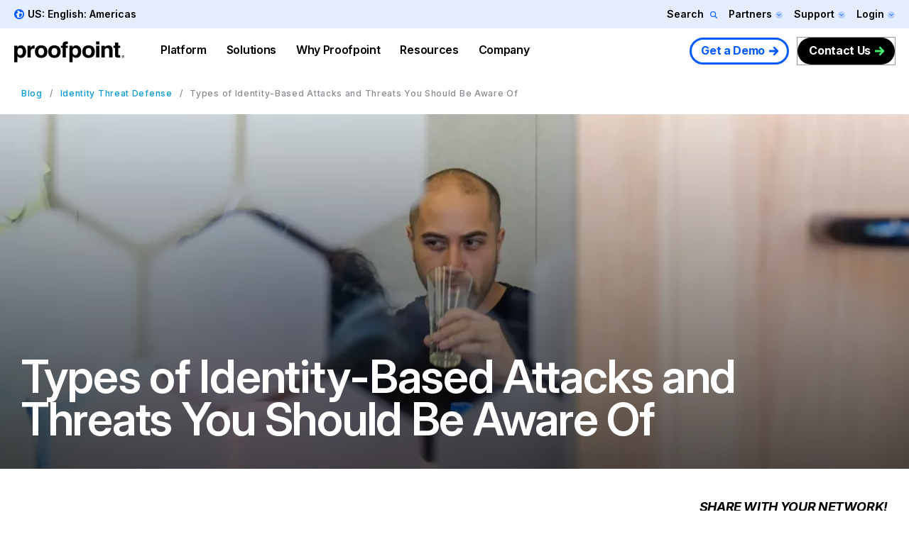

--- FILE ---
content_type: text/html; charset=UTF-8
request_url: https://www.proofpoint.com/us/blog/identity-threat-defense/types-identity-threats-attacks
body_size: 44698
content:



<!DOCTYPE html>
<html lang="en-us" dir="ltr" prefix="content: http://purl.org/rss/1.0/modules/content/  dc: http://purl.org/dc/terms/  foaf: http://xmlns.com/foaf/0.1/  og: http://ogp.me/ns#  rdfs: http://www.w3.org/2000/01/rdf-schema#  schema: http://schema.org/  sioc: http://rdfs.org/sioc/ns#  sioct: http://rdfs.org/sioc/types#  skos: http://www.w3.org/2004/02/skos/core#  xsd: http://www.w3.org/2001/XMLSchema# " class="page-en">
  <head>
    <script type="text/javascript">(window.NREUM||(NREUM={})).init={privacy:{cookies_enabled:true},ajax:{deny_list:["bam.nr-data.net"]},feature_flags:["soft_nav"],distributed_tracing:{enabled:true}};(window.NREUM||(NREUM={})).loader_config={agentID:"1120369191",accountID:"6363336",trustKey:"6363336",xpid:"UgUBUlVQDhAJXFBWAAEAUlE=",licenseKey:"NRJS-dc609d42ed81d429509",applicationID:"981470745",browserID:"1120369191"};;/*! For license information please see nr-loader-spa-1.308.0.min.js.LICENSE.txt */
(()=>{var e,t,r={384:(e,t,r)=>{"use strict";r.d(t,{NT:()=>a,US:()=>u,Zm:()=>o,bQ:()=>d,dV:()=>c,pV:()=>l});var n=r(6154),i=r(1863),s=r(1910);const a={beacon:"bam.nr-data.net",errorBeacon:"bam.nr-data.net"};function o(){return n.gm.NREUM||(n.gm.NREUM={}),void 0===n.gm.newrelic&&(n.gm.newrelic=n.gm.NREUM),n.gm.NREUM}function c(){let e=o();return e.o||(e.o={ST:n.gm.setTimeout,SI:n.gm.setImmediate||n.gm.setInterval,CT:n.gm.clearTimeout,XHR:n.gm.XMLHttpRequest,REQ:n.gm.Request,EV:n.gm.Event,PR:n.gm.Promise,MO:n.gm.MutationObserver,FETCH:n.gm.fetch,WS:n.gm.WebSocket},(0,s.i)(...Object.values(e.o))),e}function d(e,t){let r=o();r.initializedAgents??={},t.initializedAt={ms:(0,i.t)(),date:new Date},r.initializedAgents[e]=t}function u(e,t){o()[e]=t}function l(){return function(){let e=o();const t=e.info||{};e.info={beacon:a.beacon,errorBeacon:a.errorBeacon,...t}}(),function(){let e=o();const t=e.init||{};e.init={...t}}(),c(),function(){let e=o();const t=e.loader_config||{};e.loader_config={...t}}(),o()}},782:(e,t,r)=>{"use strict";r.d(t,{T:()=>n});const n=r(860).K7.pageViewTiming},860:(e,t,r)=>{"use strict";r.d(t,{$J:()=>u,K7:()=>c,P3:()=>d,XX:()=>i,Yy:()=>o,df:()=>s,qY:()=>n,v4:()=>a});const n="events",i="jserrors",s="browser/blobs",a="rum",o="browser/logs",c={ajax:"ajax",genericEvents:"generic_events",jserrors:i,logging:"logging",metrics:"metrics",pageAction:"page_action",pageViewEvent:"page_view_event",pageViewTiming:"page_view_timing",sessionReplay:"session_replay",sessionTrace:"session_trace",softNav:"soft_navigations",spa:"spa"},d={[c.pageViewEvent]:1,[c.pageViewTiming]:2,[c.metrics]:3,[c.jserrors]:4,[c.spa]:5,[c.ajax]:6,[c.sessionTrace]:7,[c.softNav]:8,[c.sessionReplay]:9,[c.logging]:10,[c.genericEvents]:11},u={[c.pageViewEvent]:a,[c.pageViewTiming]:n,[c.ajax]:n,[c.spa]:n,[c.softNav]:n,[c.metrics]:i,[c.jserrors]:i,[c.sessionTrace]:s,[c.sessionReplay]:s,[c.logging]:o,[c.genericEvents]:"ins"}},944:(e,t,r)=>{"use strict";r.d(t,{R:()=>i});var n=r(3241);function i(e,t){"function"==typeof console.debug&&(console.debug("New Relic Warning: https://github.com/newrelic/newrelic-browser-agent/blob/main/docs/warning-codes.md#".concat(e),t),(0,n.W)({agentIdentifier:null,drained:null,type:"data",name:"warn",feature:"warn",data:{code:e,secondary:t}}))}},993:(e,t,r)=>{"use strict";r.d(t,{A$:()=>s,ET:()=>a,TZ:()=>o,p_:()=>i});var n=r(860);const i={ERROR:"ERROR",WARN:"WARN",INFO:"INFO",DEBUG:"DEBUG",TRACE:"TRACE"},s={OFF:0,ERROR:1,WARN:2,INFO:3,DEBUG:4,TRACE:5},a="log",o=n.K7.logging},1541:(e,t,r)=>{"use strict";r.d(t,{U:()=>i,f:()=>n});const n={MFE:"MFE",BA:"BA"};function i(e,t){if(2!==t?.harvestEndpointVersion)return{};const r=t.agentRef.runtime.appMetadata.agents[0].entityGuid;return e?{"source.id":e.id,"source.name":e.name,"source.type":e.type,"parent.id":e.parent?.id||r,"parent.type":e.parent?.type||n.BA}:{"entity.guid":r,appId:t.agentRef.info.applicationID}}},1687:(e,t,r)=>{"use strict";r.d(t,{Ak:()=>d,Ze:()=>h,x3:()=>u});var n=r(3241),i=r(7836),s=r(3606),a=r(860),o=r(2646);const c={};function d(e,t){const r={staged:!1,priority:a.P3[t]||0};l(e),c[e].get(t)||c[e].set(t,r)}function u(e,t){e&&c[e]&&(c[e].get(t)&&c[e].delete(t),p(e,t,!1),c[e].size&&f(e))}function l(e){if(!e)throw new Error("agentIdentifier required");c[e]||(c[e]=new Map)}function h(e="",t="feature",r=!1){if(l(e),!e||!c[e].get(t)||r)return p(e,t);c[e].get(t).staged=!0,f(e)}function f(e){const t=Array.from(c[e]);t.every(([e,t])=>t.staged)&&(t.sort((e,t)=>e[1].priority-t[1].priority),t.forEach(([t])=>{c[e].delete(t),p(e,t)}))}function p(e,t,r=!0){const a=e?i.ee.get(e):i.ee,c=s.i.handlers;if(!a.aborted&&a.backlog&&c){if((0,n.W)({agentIdentifier:e,type:"lifecycle",name:"drain",feature:t}),r){const e=a.backlog[t],r=c[t];if(r){for(let t=0;e&&t<e.length;++t)g(e[t],r);Object.entries(r).forEach(([e,t])=>{Object.values(t||{}).forEach(t=>{t[0]?.on&&t[0]?.context()instanceof o.y&&t[0].on(e,t[1])})})}}a.isolatedBacklog||delete c[t],a.backlog[t]=null,a.emit("drain-"+t,[])}}function g(e,t){var r=e[1];Object.values(t[r]||{}).forEach(t=>{var r=e[0];if(t[0]===r){var n=t[1],i=e[3],s=e[2];n.apply(i,s)}})}},1738:(e,t,r)=>{"use strict";r.d(t,{U:()=>f,Y:()=>h});var n=r(3241),i=r(9908),s=r(1863),a=r(944),o=r(5701),c=r(3969),d=r(8362),u=r(860),l=r(4261);function h(e,t,r,s){const h=s||r;!h||h[e]&&h[e]!==d.d.prototype[e]||(h[e]=function(){(0,i.p)(c.xV,["API/"+e+"/called"],void 0,u.K7.metrics,r.ee),(0,n.W)({agentIdentifier:r.agentIdentifier,drained:!!o.B?.[r.agentIdentifier],type:"data",name:"api",feature:l.Pl+e,data:{}});try{return t.apply(this,arguments)}catch(e){(0,a.R)(23,e)}})}function f(e,t,r,n,a){const o=e.info;null===r?delete o.jsAttributes[t]:o.jsAttributes[t]=r,(a||null===r)&&(0,i.p)(l.Pl+n,[(0,s.t)(),t,r],void 0,"session",e.ee)}},1741:(e,t,r)=>{"use strict";r.d(t,{W:()=>s});var n=r(944),i=r(4261);class s{#e(e,...t){if(this[e]!==s.prototype[e])return this[e](...t);(0,n.R)(35,e)}addPageAction(e,t){return this.#e(i.hG,e,t)}register(e){return this.#e(i.eY,e)}recordCustomEvent(e,t){return this.#e(i.fF,e,t)}setPageViewName(e,t){return this.#e(i.Fw,e,t)}setCustomAttribute(e,t,r){return this.#e(i.cD,e,t,r)}noticeError(e,t){return this.#e(i.o5,e,t)}setUserId(e,t=!1){return this.#e(i.Dl,e,t)}setApplicationVersion(e){return this.#e(i.nb,e)}setErrorHandler(e){return this.#e(i.bt,e)}addRelease(e,t){return this.#e(i.k6,e,t)}log(e,t){return this.#e(i.$9,e,t)}start(){return this.#e(i.d3)}finished(e){return this.#e(i.BL,e)}recordReplay(){return this.#e(i.CH)}pauseReplay(){return this.#e(i.Tb)}addToTrace(e){return this.#e(i.U2,e)}setCurrentRouteName(e){return this.#e(i.PA,e)}interaction(e){return this.#e(i.dT,e)}wrapLogger(e,t,r){return this.#e(i.Wb,e,t,r)}measure(e,t){return this.#e(i.V1,e,t)}consent(e){return this.#e(i.Pv,e)}}},1863:(e,t,r)=>{"use strict";function n(){return Math.floor(performance.now())}r.d(t,{t:()=>n})},1910:(e,t,r)=>{"use strict";r.d(t,{i:()=>s});var n=r(944);const i=new Map;function s(...e){return e.every(e=>{if(i.has(e))return i.get(e);const t="function"==typeof e?e.toString():"",r=t.includes("[native code]"),s=t.includes("nrWrapper");return r||s||(0,n.R)(64,e?.name||t),i.set(e,r),r})}},2555:(e,t,r)=>{"use strict";r.d(t,{D:()=>o,f:()=>a});var n=r(384),i=r(8122);const s={beacon:n.NT.beacon,errorBeacon:n.NT.errorBeacon,licenseKey:void 0,applicationID:void 0,sa:void 0,queueTime:void 0,applicationTime:void 0,ttGuid:void 0,user:void 0,account:void 0,product:void 0,extra:void 0,jsAttributes:{},userAttributes:void 0,atts:void 0,transactionName:void 0,tNamePlain:void 0};function a(e){try{return!!e.licenseKey&&!!e.errorBeacon&&!!e.applicationID}catch(e){return!1}}const o=e=>(0,i.a)(e,s)},2614:(e,t,r)=>{"use strict";r.d(t,{BB:()=>a,H3:()=>n,g:()=>d,iL:()=>c,tS:()=>o,uh:()=>i,wk:()=>s});const n="NRBA",i="SESSION",s=144e5,a=18e5,o={STARTED:"session-started",PAUSE:"session-pause",RESET:"session-reset",RESUME:"session-resume",UPDATE:"session-update"},c={SAME_TAB:"same-tab",CROSS_TAB:"cross-tab"},d={OFF:0,FULL:1,ERROR:2}},2646:(e,t,r)=>{"use strict";r.d(t,{y:()=>n});class n{constructor(e){this.contextId=e}}},2843:(e,t,r)=>{"use strict";r.d(t,{G:()=>s,u:()=>i});var n=r(3878);function i(e,t=!1,r,i){(0,n.DD)("visibilitychange",function(){if(t)return void("hidden"===document.visibilityState&&e());e(document.visibilityState)},r,i)}function s(e,t,r){(0,n.sp)("pagehide",e,t,r)}},3241:(e,t,r)=>{"use strict";r.d(t,{W:()=>s});var n=r(6154);const i="newrelic";function s(e={}){try{n.gm.dispatchEvent(new CustomEvent(i,{detail:e}))}catch(e){}}},3304:(e,t,r)=>{"use strict";r.d(t,{A:()=>s});var n=r(7836);const i=()=>{const e=new WeakSet;return(t,r)=>{if("object"==typeof r&&null!==r){if(e.has(r))return;e.add(r)}return r}};function s(e){try{return JSON.stringify(e,i())??""}catch(e){try{n.ee.emit("internal-error",[e])}catch(e){}return""}}},3333:(e,t,r)=>{"use strict";r.d(t,{$v:()=>u,TZ:()=>n,Xh:()=>c,Zp:()=>i,kd:()=>d,mq:()=>o,nf:()=>a,qN:()=>s});const n=r(860).K7.genericEvents,i=["auxclick","click","copy","keydown","paste","scrollend"],s=["focus","blur"],a=4,o=1e3,c=2e3,d=["PageAction","UserAction","BrowserPerformance"],u={RESOURCES:"experimental.resources",REGISTER:"register"}},3434:(e,t,r)=>{"use strict";r.d(t,{Jt:()=>s,YM:()=>d});var n=r(7836),i=r(5607);const s="nr@original:".concat(i.W),a=50;var o=Object.prototype.hasOwnProperty,c=!1;function d(e,t){return e||(e=n.ee),r.inPlace=function(e,t,n,i,s){n||(n="");const a="-"===n.charAt(0);for(let o=0;o<t.length;o++){const c=t[o],d=e[c];l(d)||(e[c]=r(d,a?c+n:n,i,c,s))}},r.flag=s,r;function r(t,r,n,c,d){return l(t)?t:(r||(r=""),nrWrapper[s]=t,function(e,t,r){if(Object.defineProperty&&Object.keys)try{return Object.keys(e).forEach(function(r){Object.defineProperty(t,r,{get:function(){return e[r]},set:function(t){return e[r]=t,t}})}),t}catch(e){u([e],r)}for(var n in e)o.call(e,n)&&(t[n]=e[n])}(t,nrWrapper,e),nrWrapper);function nrWrapper(){var s,o,l,h;let f;try{o=this,s=[...arguments],l="function"==typeof n?n(s,o):n||{}}catch(t){u([t,"",[s,o,c],l],e)}i(r+"start",[s,o,c],l,d);const p=performance.now();let g;try{return h=t.apply(o,s),g=performance.now(),h}catch(e){throw g=performance.now(),i(r+"err",[s,o,e],l,d),f=e,f}finally{const e=g-p,t={start:p,end:g,duration:e,isLongTask:e>=a,methodName:c,thrownError:f};t.isLongTask&&i("long-task",[t,o],l,d),i(r+"end",[s,o,h],l,d)}}}function i(r,n,i,s){if(!c||t){var a=c;c=!0;try{e.emit(r,n,i,t,s)}catch(t){u([t,r,n,i],e)}c=a}}}function u(e,t){t||(t=n.ee);try{t.emit("internal-error",e)}catch(e){}}function l(e){return!(e&&"function"==typeof e&&e.apply&&!e[s])}},3606:(e,t,r)=>{"use strict";r.d(t,{i:()=>s});var n=r(9908);s.on=a;var i=s.handlers={};function s(e,t,r,s){a(s||n.d,i,e,t,r)}function a(e,t,r,i,s){s||(s="feature"),e||(e=n.d);var a=t[s]=t[s]||{};(a[r]=a[r]||[]).push([e,i])}},3738:(e,t,r)=>{"use strict";r.d(t,{He:()=>i,Kp:()=>o,Lc:()=>d,Rz:()=>u,TZ:()=>n,bD:()=>s,d3:()=>a,jx:()=>l,sl:()=>h,uP:()=>c});const n=r(860).K7.sessionTrace,i="bstResource",s="resource",a="-start",o="-end",c="fn"+a,d="fn"+o,u="pushState",l=1e3,h=3e4},3785:(e,t,r)=>{"use strict";r.d(t,{R:()=>c,b:()=>d});var n=r(9908),i=r(1863),s=r(860),a=r(3969),o=r(993);function c(e,t,r={},c=o.p_.INFO,d=!0,u,l=(0,i.t)()){(0,n.p)(a.xV,["API/logging/".concat(c.toLowerCase(),"/called")],void 0,s.K7.metrics,e),(0,n.p)(o.ET,[l,t,r,c,d,u],void 0,s.K7.logging,e)}function d(e){return"string"==typeof e&&Object.values(o.p_).some(t=>t===e.toUpperCase().trim())}},3878:(e,t,r)=>{"use strict";function n(e,t){return{capture:e,passive:!1,signal:t}}function i(e,t,r=!1,i){window.addEventListener(e,t,n(r,i))}function s(e,t,r=!1,i){document.addEventListener(e,t,n(r,i))}r.d(t,{DD:()=>s,jT:()=>n,sp:()=>i})},3962:(e,t,r)=>{"use strict";r.d(t,{AM:()=>a,O2:()=>l,OV:()=>s,Qu:()=>h,TZ:()=>c,ih:()=>f,pP:()=>o,t1:()=>u,tC:()=>i,wD:()=>d});var n=r(860);const i=["click","keydown","submit"],s="popstate",a="api",o="initialPageLoad",c=n.K7.softNav,d=5e3,u=500,l={INITIAL_PAGE_LOAD:"",ROUTE_CHANGE:1,UNSPECIFIED:2},h={INTERACTION:1,AJAX:2,CUSTOM_END:3,CUSTOM_TRACER:4},f={IP:"in progress",PF:"pending finish",FIN:"finished",CAN:"cancelled"}},3969:(e,t,r)=>{"use strict";r.d(t,{TZ:()=>n,XG:()=>o,rs:()=>i,xV:()=>a,z_:()=>s});const n=r(860).K7.metrics,i="sm",s="cm",a="storeSupportabilityMetrics",o="storeEventMetrics"},4234:(e,t,r)=>{"use strict";r.d(t,{W:()=>s});var n=r(7836),i=r(1687);class s{constructor(e,t){this.agentIdentifier=e,this.ee=n.ee.get(e),this.featureName=t,this.blocked=!1}deregisterDrain(){(0,i.x3)(this.agentIdentifier,this.featureName)}}},4261:(e,t,r)=>{"use strict";r.d(t,{$9:()=>u,BL:()=>c,CH:()=>p,Dl:()=>R,Fw:()=>w,PA:()=>v,Pl:()=>n,Pv:()=>A,Tb:()=>h,U2:()=>a,V1:()=>E,Wb:()=>T,bt:()=>y,cD:()=>b,d3:()=>x,dT:()=>d,eY:()=>g,fF:()=>f,hG:()=>s,hw:()=>i,k6:()=>o,nb:()=>m,o5:()=>l});const n="api-",i=n+"ixn-",s="addPageAction",a="addToTrace",o="addRelease",c="finished",d="interaction",u="log",l="noticeError",h="pauseReplay",f="recordCustomEvent",p="recordReplay",g="register",m="setApplicationVersion",v="setCurrentRouteName",b="setCustomAttribute",y="setErrorHandler",w="setPageViewName",R="setUserId",x="start",T="wrapLogger",E="measure",A="consent"},5205:(e,t,r)=>{"use strict";r.d(t,{j:()=>S});var n=r(384),i=r(1741);var s=r(2555),a=r(3333);const o=e=>{if(!e||"string"!=typeof e)return!1;try{document.createDocumentFragment().querySelector(e)}catch{return!1}return!0};var c=r(2614),d=r(944),u=r(8122);const l="[data-nr-mask]",h=e=>(0,u.a)(e,(()=>{const e={feature_flags:[],experimental:{allow_registered_children:!1,resources:!1},mask_selector:"*",block_selector:"[data-nr-block]",mask_input_options:{color:!1,date:!1,"datetime-local":!1,email:!1,month:!1,number:!1,range:!1,search:!1,tel:!1,text:!1,time:!1,url:!1,week:!1,textarea:!1,select:!1,password:!0}};return{ajax:{deny_list:void 0,block_internal:!0,enabled:!0,autoStart:!0},api:{get allow_registered_children(){return e.feature_flags.includes(a.$v.REGISTER)||e.experimental.allow_registered_children},set allow_registered_children(t){e.experimental.allow_registered_children=t},duplicate_registered_data:!1},browser_consent_mode:{enabled:!1},distributed_tracing:{enabled:void 0,exclude_newrelic_header:void 0,cors_use_newrelic_header:void 0,cors_use_tracecontext_headers:void 0,allowed_origins:void 0},get feature_flags(){return e.feature_flags},set feature_flags(t){e.feature_flags=t},generic_events:{enabled:!0,autoStart:!0},harvest:{interval:30},jserrors:{enabled:!0,autoStart:!0},logging:{enabled:!0,autoStart:!0},metrics:{enabled:!0,autoStart:!0},obfuscate:void 0,page_action:{enabled:!0},page_view_event:{enabled:!0,autoStart:!0},page_view_timing:{enabled:!0,autoStart:!0},performance:{capture_marks:!1,capture_measures:!1,capture_detail:!0,resources:{get enabled(){return e.feature_flags.includes(a.$v.RESOURCES)||e.experimental.resources},set enabled(t){e.experimental.resources=t},asset_types:[],first_party_domains:[],ignore_newrelic:!0}},privacy:{cookies_enabled:!0},proxy:{assets:void 0,beacon:void 0},session:{expiresMs:c.wk,inactiveMs:c.BB},session_replay:{autoStart:!0,enabled:!1,preload:!1,sampling_rate:10,error_sampling_rate:100,collect_fonts:!1,inline_images:!1,fix_stylesheets:!0,mask_all_inputs:!0,get mask_text_selector(){return e.mask_selector},set mask_text_selector(t){o(t)?e.mask_selector="".concat(t,",").concat(l):""===t||null===t?e.mask_selector=l:(0,d.R)(5,t)},get block_class(){return"nr-block"},get ignore_class(){return"nr-ignore"},get mask_text_class(){return"nr-mask"},get block_selector(){return e.block_selector},set block_selector(t){o(t)?e.block_selector+=",".concat(t):""!==t&&(0,d.R)(6,t)},get mask_input_options(){return e.mask_input_options},set mask_input_options(t){t&&"object"==typeof t?e.mask_input_options={...t,password:!0}:(0,d.R)(7,t)}},session_trace:{enabled:!0,autoStart:!0},soft_navigations:{enabled:!0,autoStart:!0},spa:{enabled:!0,autoStart:!0},ssl:void 0,user_actions:{enabled:!0,elementAttributes:["id","className","tagName","type"]}}})());var f=r(6154),p=r(9324);let g=0;const m={buildEnv:p.F3,distMethod:p.Xs,version:p.xv,originTime:f.WN},v={consented:!1},b={appMetadata:{},get consented(){return this.session?.state?.consent||v.consented},set consented(e){v.consented=e},customTransaction:void 0,denyList:void 0,disabled:!1,harvester:void 0,isolatedBacklog:!1,isRecording:!1,loaderType:void 0,maxBytes:3e4,obfuscator:void 0,onerror:void 0,ptid:void 0,releaseIds:{},session:void 0,timeKeeper:void 0,registeredEntities:[],jsAttributesMetadata:{bytes:0},get harvestCount(){return++g}},y=e=>{const t=(0,u.a)(e,b),r=Object.keys(m).reduce((e,t)=>(e[t]={value:m[t],writable:!1,configurable:!0,enumerable:!0},e),{});return Object.defineProperties(t,r)};var w=r(5701);const R=e=>{const t=e.startsWith("http");e+="/",r.p=t?e:"https://"+e};var x=r(7836),T=r(3241);const E={accountID:void 0,trustKey:void 0,agentID:void 0,licenseKey:void 0,applicationID:void 0,xpid:void 0},A=e=>(0,u.a)(e,E),_=new Set;function S(e,t={},r,a){let{init:o,info:c,loader_config:d,runtime:u={},exposed:l=!0}=t;if(!c){const e=(0,n.pV)();o=e.init,c=e.info,d=e.loader_config}e.init=h(o||{}),e.loader_config=A(d||{}),c.jsAttributes??={},f.bv&&(c.jsAttributes.isWorker=!0),e.info=(0,s.D)(c);const p=e.init,g=[c.beacon,c.errorBeacon];_.has(e.agentIdentifier)||(p.proxy.assets&&(R(p.proxy.assets),g.push(p.proxy.assets)),p.proxy.beacon&&g.push(p.proxy.beacon),e.beacons=[...g],function(e){const t=(0,n.pV)();Object.getOwnPropertyNames(i.W.prototype).forEach(r=>{const n=i.W.prototype[r];if("function"!=typeof n||"constructor"===n)return;let s=t[r];e[r]&&!1!==e.exposed&&"micro-agent"!==e.runtime?.loaderType&&(t[r]=(...t)=>{const n=e[r](...t);return s?s(...t):n})})}(e),(0,n.US)("activatedFeatures",w.B)),u.denyList=[...p.ajax.deny_list||[],...p.ajax.block_internal?g:[]],u.ptid=e.agentIdentifier,u.loaderType=r,e.runtime=y(u),_.has(e.agentIdentifier)||(e.ee=x.ee.get(e.agentIdentifier),e.exposed=l,(0,T.W)({agentIdentifier:e.agentIdentifier,drained:!!w.B?.[e.agentIdentifier],type:"lifecycle",name:"initialize",feature:void 0,data:e.config})),_.add(e.agentIdentifier)}},5270:(e,t,r)=>{"use strict";r.d(t,{Aw:()=>a,SR:()=>s,rF:()=>o});var n=r(384),i=r(7767);function s(e){return!!(0,n.dV)().o.MO&&(0,i.V)(e)&&!0===e?.session_trace.enabled}function a(e){return!0===e?.session_replay.preload&&s(e)}function o(e,t){try{if("string"==typeof t?.type){if("password"===t.type.toLowerCase())return"*".repeat(e?.length||0);if(void 0!==t?.dataset?.nrUnmask||t?.classList?.contains("nr-unmask"))return e}}catch(e){}return"string"==typeof e?e.replace(/[\S]/g,"*"):"*".repeat(e?.length||0)}},5289:(e,t,r)=>{"use strict";r.d(t,{GG:()=>a,Qr:()=>c,sB:()=>o});var n=r(3878),i=r(6389);function s(){return"undefined"==typeof document||"complete"===document.readyState}function a(e,t){if(s())return e();const r=(0,i.J)(e),a=setInterval(()=>{s()&&(clearInterval(a),r())},500);(0,n.sp)("load",r,t)}function o(e){if(s())return e();(0,n.DD)("DOMContentLoaded",e)}function c(e){if(s())return e();(0,n.sp)("popstate",e)}},5607:(e,t,r)=>{"use strict";r.d(t,{W:()=>n});const n=(0,r(9566).bz)()},5701:(e,t,r)=>{"use strict";r.d(t,{B:()=>s,t:()=>a});var n=r(3241);const i=new Set,s={};function a(e,t){const r=t.agentIdentifier;s[r]??={},e&&"object"==typeof e&&(i.has(r)||(t.ee.emit("rumresp",[e]),s[r]=e,i.add(r),(0,n.W)({agentIdentifier:r,loaded:!0,drained:!0,type:"lifecycle",name:"load",feature:void 0,data:e})))}},6154:(e,t,r)=>{"use strict";r.d(t,{OF:()=>d,RI:()=>i,WN:()=>h,bv:()=>s,eN:()=>f,gm:()=>a,lR:()=>l,m:()=>c,mw:()=>o,sb:()=>u});var n=r(1863);const i="undefined"!=typeof window&&!!window.document,s="undefined"!=typeof WorkerGlobalScope&&("undefined"!=typeof self&&self instanceof WorkerGlobalScope&&self.navigator instanceof WorkerNavigator||"undefined"!=typeof globalThis&&globalThis instanceof WorkerGlobalScope&&globalThis.navigator instanceof WorkerNavigator),a=i?window:"undefined"!=typeof WorkerGlobalScope&&("undefined"!=typeof self&&self instanceof WorkerGlobalScope&&self||"undefined"!=typeof globalThis&&globalThis instanceof WorkerGlobalScope&&globalThis),o=Boolean("hidden"===a?.document?.visibilityState),c=""+a?.location,d=/iPad|iPhone|iPod/.test(a.navigator?.userAgent),u=d&&"undefined"==typeof SharedWorker,l=(()=>{const e=a.navigator?.userAgent?.match(/Firefox[/\s](\d+\.\d+)/);return Array.isArray(e)&&e.length>=2?+e[1]:0})(),h=Date.now()-(0,n.t)(),f=()=>"undefined"!=typeof PerformanceNavigationTiming&&a?.performance?.getEntriesByType("navigation")?.[0]?.responseStart},6344:(e,t,r)=>{"use strict";r.d(t,{BB:()=>u,Qb:()=>l,TZ:()=>i,Ug:()=>a,Vh:()=>s,_s:()=>o,bc:()=>d,yP:()=>c});var n=r(2614);const i=r(860).K7.sessionReplay,s="errorDuringReplay",a=.12,o={DomContentLoaded:0,Load:1,FullSnapshot:2,IncrementalSnapshot:3,Meta:4,Custom:5},c={[n.g.ERROR]:15e3,[n.g.FULL]:3e5,[n.g.OFF]:0},d={RESET:{message:"Session was reset",sm:"Reset"},IMPORT:{message:"Recorder failed to import",sm:"Import"},TOO_MANY:{message:"429: Too Many Requests",sm:"Too-Many"},TOO_BIG:{message:"Payload was too large",sm:"Too-Big"},CROSS_TAB:{message:"Session Entity was set to OFF on another tab",sm:"Cross-Tab"},ENTITLEMENTS:{message:"Session Replay is not allowed and will not be started",sm:"Entitlement"}},u=5e3,l={API:"api",RESUME:"resume",SWITCH_TO_FULL:"switchToFull",INITIALIZE:"initialize",PRELOAD:"preload"}},6389:(e,t,r)=>{"use strict";function n(e,t=500,r={}){const n=r?.leading||!1;let i;return(...r)=>{n&&void 0===i&&(e.apply(this,r),i=setTimeout(()=>{i=clearTimeout(i)},t)),n||(clearTimeout(i),i=setTimeout(()=>{e.apply(this,r)},t))}}function i(e){let t=!1;return(...r)=>{t||(t=!0,e.apply(this,r))}}r.d(t,{J:()=>i,s:()=>n})},6630:(e,t,r)=>{"use strict";r.d(t,{T:()=>n});const n=r(860).K7.pageViewEvent},6774:(e,t,r)=>{"use strict";r.d(t,{T:()=>n});const n=r(860).K7.jserrors},7295:(e,t,r)=>{"use strict";r.d(t,{Xv:()=>a,gX:()=>i,iW:()=>s});var n=[];function i(e){if(!e||s(e))return!1;if(0===n.length)return!0;if("*"===n[0].hostname)return!1;for(var t=0;t<n.length;t++){var r=n[t];if(r.hostname.test(e.hostname)&&r.pathname.test(e.pathname))return!1}return!0}function s(e){return void 0===e.hostname}function a(e){if(n=[],e&&e.length)for(var t=0;t<e.length;t++){let r=e[t];if(!r)continue;if("*"===r)return void(n=[{hostname:"*"}]);0===r.indexOf("http://")?r=r.substring(7):0===r.indexOf("https://")&&(r=r.substring(8));const i=r.indexOf("/");let s,a;i>0?(s=r.substring(0,i),a=r.substring(i)):(s=r,a="*");let[c]=s.split(":");n.push({hostname:o(c),pathname:o(a,!0)})}}function o(e,t=!1){const r=e.replace(/[.+?^${}()|[\]\\]/g,e=>"\\"+e).replace(/\*/g,".*?");return new RegExp((t?"^":"")+r+"$")}},7485:(e,t,r)=>{"use strict";r.d(t,{D:()=>i});var n=r(6154);function i(e){if(0===(e||"").indexOf("data:"))return{protocol:"data"};try{const t=new URL(e,location.href),r={port:t.port,hostname:t.hostname,pathname:t.pathname,search:t.search,protocol:t.protocol.slice(0,t.protocol.indexOf(":")),sameOrigin:t.protocol===n.gm?.location?.protocol&&t.host===n.gm?.location?.host};return r.port&&""!==r.port||("http:"===t.protocol&&(r.port="80"),"https:"===t.protocol&&(r.port="443")),r.pathname&&""!==r.pathname?r.pathname.startsWith("/")||(r.pathname="/".concat(r.pathname)):r.pathname="/",r}catch(e){return{}}}},7699:(e,t,r)=>{"use strict";r.d(t,{It:()=>s,KC:()=>o,No:()=>i,qh:()=>a});var n=r(860);const i=16e3,s=1e6,a="SESSION_ERROR",o={[n.K7.logging]:!0,[n.K7.genericEvents]:!1,[n.K7.jserrors]:!1,[n.K7.ajax]:!1}},7767:(e,t,r)=>{"use strict";r.d(t,{V:()=>i});var n=r(6154);const i=e=>n.RI&&!0===e?.privacy.cookies_enabled},7836:(e,t,r)=>{"use strict";r.d(t,{P:()=>o,ee:()=>c});var n=r(384),i=r(8990),s=r(2646),a=r(5607);const o="nr@context:".concat(a.W),c=function e(t,r){var n={},a={},u={},l=!1;try{l=16===r.length&&d.initializedAgents?.[r]?.runtime.isolatedBacklog}catch(e){}var h={on:p,addEventListener:p,removeEventListener:function(e,t){var r=n[e];if(!r)return;for(var i=0;i<r.length;i++)r[i]===t&&r.splice(i,1)},emit:function(e,r,n,i,s){!1!==s&&(s=!0);if(c.aborted&&!i)return;t&&s&&t.emit(e,r,n);var o=f(n);g(e).forEach(e=>{e.apply(o,r)});var d=v()[a[e]];d&&d.push([h,e,r,o]);return o},get:m,listeners:g,context:f,buffer:function(e,t){const r=v();if(t=t||"feature",h.aborted)return;Object.entries(e||{}).forEach(([e,n])=>{a[n]=t,t in r||(r[t]=[])})},abort:function(){h._aborted=!0,Object.keys(h.backlog).forEach(e=>{delete h.backlog[e]})},isBuffering:function(e){return!!v()[a[e]]},debugId:r,backlog:l?{}:t&&"object"==typeof t.backlog?t.backlog:{},isolatedBacklog:l};return Object.defineProperty(h,"aborted",{get:()=>{let e=h._aborted||!1;return e||(t&&(e=t.aborted),e)}}),h;function f(e){return e&&e instanceof s.y?e:e?(0,i.I)(e,o,()=>new s.y(o)):new s.y(o)}function p(e,t){n[e]=g(e).concat(t)}function g(e){return n[e]||[]}function m(t){return u[t]=u[t]||e(h,t)}function v(){return h.backlog}}(void 0,"globalEE"),d=(0,n.Zm)();d.ee||(d.ee=c)},8122:(e,t,r)=>{"use strict";r.d(t,{a:()=>i});var n=r(944);function i(e,t){try{if(!e||"object"!=typeof e)return(0,n.R)(3);if(!t||"object"!=typeof t)return(0,n.R)(4);const r=Object.create(Object.getPrototypeOf(t),Object.getOwnPropertyDescriptors(t)),s=0===Object.keys(r).length?e:r;for(let a in s)if(void 0!==e[a])try{if(null===e[a]){r[a]=null;continue}Array.isArray(e[a])&&Array.isArray(t[a])?r[a]=Array.from(new Set([...e[a],...t[a]])):"object"==typeof e[a]&&"object"==typeof t[a]?r[a]=i(e[a],t[a]):r[a]=e[a]}catch(e){r[a]||(0,n.R)(1,e)}return r}catch(e){(0,n.R)(2,e)}}},8139:(e,t,r)=>{"use strict";r.d(t,{u:()=>h});var n=r(7836),i=r(3434),s=r(8990),a=r(6154);const o={},c=a.gm.XMLHttpRequest,d="addEventListener",u="removeEventListener",l="nr@wrapped:".concat(n.P);function h(e){var t=function(e){return(e||n.ee).get("events")}(e);if(o[t.debugId]++)return t;o[t.debugId]=1;var r=(0,i.YM)(t,!0);function h(e){r.inPlace(e,[d,u],"-",p)}function p(e,t){return e[1]}return"getPrototypeOf"in Object&&(a.RI&&f(document,h),c&&f(c.prototype,h),f(a.gm,h)),t.on(d+"-start",function(e,t){var n=e[1];if(null!==n&&("function"==typeof n||"object"==typeof n)&&"newrelic"!==e[0]){var i=(0,s.I)(n,l,function(){var e={object:function(){if("function"!=typeof n.handleEvent)return;return n.handleEvent.apply(n,arguments)},function:n}[typeof n];return e?r(e,"fn-",null,e.name||"anonymous"):n});this.wrapped=e[1]=i}}),t.on(u+"-start",function(e){e[1]=this.wrapped||e[1]}),t}function f(e,t,...r){let n=e;for(;"object"==typeof n&&!Object.prototype.hasOwnProperty.call(n,d);)n=Object.getPrototypeOf(n);n&&t(n,...r)}},8362:(e,t,r)=>{"use strict";r.d(t,{d:()=>s});var n=r(9566),i=r(1741);class s extends i.W{agentIdentifier=(0,n.LA)(16)}},8374:(e,t,r)=>{r.nc=(()=>{try{return document?.currentScript?.nonce}catch(e){}return""})()},8990:(e,t,r)=>{"use strict";r.d(t,{I:()=>i});var n=Object.prototype.hasOwnProperty;function i(e,t,r){if(n.call(e,t))return e[t];var i=r();if(Object.defineProperty&&Object.keys)try{return Object.defineProperty(e,t,{value:i,writable:!0,enumerable:!1}),i}catch(e){}return e[t]=i,i}},9119:(e,t,r)=>{"use strict";r.d(t,{L:()=>s});var n=/([^?#]*)[^#]*(#[^?]*|$).*/,i=/([^?#]*)().*/;function s(e,t){return e?e.replace(t?n:i,"$1$2"):e}},9300:(e,t,r)=>{"use strict";r.d(t,{T:()=>n});const n=r(860).K7.ajax},9324:(e,t,r)=>{"use strict";r.d(t,{AJ:()=>a,F3:()=>i,Xs:()=>s,Yq:()=>o,xv:()=>n});const n="1.308.0",i="PROD",s="CDN",a="@newrelic/rrweb",o="1.0.1"},9566:(e,t,r)=>{"use strict";r.d(t,{LA:()=>o,ZF:()=>c,bz:()=>a,el:()=>d});var n=r(6154);const i="xxxxxxxx-xxxx-4xxx-yxxx-xxxxxxxxxxxx";function s(e,t){return e?15&e[t]:16*Math.random()|0}function a(){const e=n.gm?.crypto||n.gm?.msCrypto;let t,r=0;return e&&e.getRandomValues&&(t=e.getRandomValues(new Uint8Array(30))),i.split("").map(e=>"x"===e?s(t,r++).toString(16):"y"===e?(3&s()|8).toString(16):e).join("")}function o(e){const t=n.gm?.crypto||n.gm?.msCrypto;let r,i=0;t&&t.getRandomValues&&(r=t.getRandomValues(new Uint8Array(e)));const a=[];for(var o=0;o<e;o++)a.push(s(r,i++).toString(16));return a.join("")}function c(){return o(16)}function d(){return o(32)}},9908:(e,t,r)=>{"use strict";r.d(t,{d:()=>n,p:()=>i});var n=r(7836).ee.get("handle");function i(e,t,r,i,s){s?(s.buffer([e],i),s.emit(e,t,r)):(n.buffer([e],i),n.emit(e,t,r))}}},n={};function i(e){var t=n[e];if(void 0!==t)return t.exports;var s=n[e]={exports:{}};return r[e](s,s.exports,i),s.exports}i.m=r,i.d=(e,t)=>{for(var r in t)i.o(t,r)&&!i.o(e,r)&&Object.defineProperty(e,r,{enumerable:!0,get:t[r]})},i.f={},i.e=e=>Promise.all(Object.keys(i.f).reduce((t,r)=>(i.f[r](e,t),t),[])),i.u=e=>({212:"nr-spa-compressor",249:"nr-spa-recorder",478:"nr-spa"}[e]+"-1.308.0.min.js"),i.o=(e,t)=>Object.prototype.hasOwnProperty.call(e,t),e={},t="NRBA-1.308.0.PROD:",i.l=(r,n,s,a)=>{if(e[r])e[r].push(n);else{var o,c;if(void 0!==s)for(var d=document.getElementsByTagName("script"),u=0;u<d.length;u++){var l=d[u];if(l.getAttribute("src")==r||l.getAttribute("data-webpack")==t+s){o=l;break}}if(!o){c=!0;var h={478:"sha512-RSfSVnmHk59T/uIPbdSE0LPeqcEdF4/+XhfJdBuccH5rYMOEZDhFdtnh6X6nJk7hGpzHd9Ujhsy7lZEz/ORYCQ==",249:"sha512-ehJXhmntm85NSqW4MkhfQqmeKFulra3klDyY0OPDUE+sQ3GokHlPh1pmAzuNy//3j4ac6lzIbmXLvGQBMYmrkg==",212:"sha512-B9h4CR46ndKRgMBcK+j67uSR2RCnJfGefU+A7FrgR/k42ovXy5x/MAVFiSvFxuVeEk/pNLgvYGMp1cBSK/G6Fg=="};(o=document.createElement("script")).charset="utf-8",i.nc&&o.setAttribute("nonce",i.nc),o.setAttribute("data-webpack",t+s),o.src=r,0!==o.src.indexOf(window.location.origin+"/")&&(o.crossOrigin="anonymous"),h[a]&&(o.integrity=h[a])}e[r]=[n];var f=(t,n)=>{o.onerror=o.onload=null,clearTimeout(p);var i=e[r];if(delete e[r],o.parentNode&&o.parentNode.removeChild(o),i&&i.forEach(e=>e(n)),t)return t(n)},p=setTimeout(f.bind(null,void 0,{type:"timeout",target:o}),12e4);o.onerror=f.bind(null,o.onerror),o.onload=f.bind(null,o.onload),c&&document.head.appendChild(o)}},i.r=e=>{"undefined"!=typeof Symbol&&Symbol.toStringTag&&Object.defineProperty(e,Symbol.toStringTag,{value:"Module"}),Object.defineProperty(e,"__esModule",{value:!0})},i.p="https://js-agent.newrelic.com/",(()=>{var e={38:0,788:0};i.f.j=(t,r)=>{var n=i.o(e,t)?e[t]:void 0;if(0!==n)if(n)r.push(n[2]);else{var s=new Promise((r,i)=>n=e[t]=[r,i]);r.push(n[2]=s);var a=i.p+i.u(t),o=new Error;i.l(a,r=>{if(i.o(e,t)&&(0!==(n=e[t])&&(e[t]=void 0),n)){var s=r&&("load"===r.type?"missing":r.type),a=r&&r.target&&r.target.src;o.message="Loading chunk "+t+" failed: ("+s+": "+a+")",o.name="ChunkLoadError",o.type=s,o.request=a,n[1](o)}},"chunk-"+t,t)}};var t=(t,r)=>{var n,s,[a,o,c]=r,d=0;if(a.some(t=>0!==e[t])){for(n in o)i.o(o,n)&&(i.m[n]=o[n]);if(c)c(i)}for(t&&t(r);d<a.length;d++)s=a[d],i.o(e,s)&&e[s]&&e[s][0](),e[s]=0},r=self["webpackChunk:NRBA-1.308.0.PROD"]=self["webpackChunk:NRBA-1.308.0.PROD"]||[];r.forEach(t.bind(null,0)),r.push=t.bind(null,r.push.bind(r))})(),(()=>{"use strict";i(8374);var e=i(8362),t=i(860);const r=Object.values(t.K7);var n=i(5205);var s=i(9908),a=i(1863),o=i(4261),c=i(1738);var d=i(1687),u=i(4234),l=i(5289),h=i(6154),f=i(944),p=i(5270),g=i(7767),m=i(6389),v=i(7699);class b extends u.W{constructor(e,t){super(e.agentIdentifier,t),this.agentRef=e,this.abortHandler=void 0,this.featAggregate=void 0,this.loadedSuccessfully=void 0,this.onAggregateImported=new Promise(e=>{this.loadedSuccessfully=e}),this.deferred=Promise.resolve(),!1===e.init[this.featureName].autoStart?this.deferred=new Promise((t,r)=>{this.ee.on("manual-start-all",(0,m.J)(()=>{(0,d.Ak)(e.agentIdentifier,this.featureName),t()}))}):(0,d.Ak)(e.agentIdentifier,t)}importAggregator(e,t,r={}){if(this.featAggregate)return;const n=async()=>{let n;await this.deferred;try{if((0,g.V)(e.init)){const{setupAgentSession:t}=await i.e(478).then(i.bind(i,8766));n=t(e)}}catch(e){(0,f.R)(20,e),this.ee.emit("internal-error",[e]),(0,s.p)(v.qh,[e],void 0,this.featureName,this.ee)}try{if(!this.#t(this.featureName,n,e.init))return(0,d.Ze)(this.agentIdentifier,this.featureName),void this.loadedSuccessfully(!1);const{Aggregate:i}=await t();this.featAggregate=new i(e,r),e.runtime.harvester.initializedAggregates.push(this.featAggregate),this.loadedSuccessfully(!0)}catch(e){(0,f.R)(34,e),this.abortHandler?.(),(0,d.Ze)(this.agentIdentifier,this.featureName,!0),this.loadedSuccessfully(!1),this.ee&&this.ee.abort()}};h.RI?(0,l.GG)(()=>n(),!0):n()}#t(e,r,n){if(this.blocked)return!1;switch(e){case t.K7.sessionReplay:return(0,p.SR)(n)&&!!r;case t.K7.sessionTrace:return!!r;default:return!0}}}var y=i(6630),w=i(2614),R=i(3241);class x extends b{static featureName=y.T;constructor(e){var t;super(e,y.T),this.setupInspectionEvents(e.agentIdentifier),t=e,(0,c.Y)(o.Fw,function(e,r){"string"==typeof e&&("/"!==e.charAt(0)&&(e="/"+e),t.runtime.customTransaction=(r||"http://custom.transaction")+e,(0,s.p)(o.Pl+o.Fw,[(0,a.t)()],void 0,void 0,t.ee))},t),this.importAggregator(e,()=>i.e(478).then(i.bind(i,2467)))}setupInspectionEvents(e){const t=(t,r)=>{t&&(0,R.W)({agentIdentifier:e,timeStamp:t.timeStamp,loaded:"complete"===t.target.readyState,type:"window",name:r,data:t.target.location+""})};(0,l.sB)(e=>{t(e,"DOMContentLoaded")}),(0,l.GG)(e=>{t(e,"load")}),(0,l.Qr)(e=>{t(e,"navigate")}),this.ee.on(w.tS.UPDATE,(t,r)=>{(0,R.W)({agentIdentifier:e,type:"lifecycle",name:"session",data:r})})}}var T=i(384);class E extends e.d{constructor(e){var t;(super(),h.gm)?(this.features={},(0,T.bQ)(this.agentIdentifier,this),this.desiredFeatures=new Set(e.features||[]),this.desiredFeatures.add(x),(0,n.j)(this,e,e.loaderType||"agent"),t=this,(0,c.Y)(o.cD,function(e,r,n=!1){if("string"==typeof e){if(["string","number","boolean"].includes(typeof r)||null===r)return(0,c.U)(t,e,r,o.cD,n);(0,f.R)(40,typeof r)}else(0,f.R)(39,typeof e)},t),function(e){(0,c.Y)(o.Dl,function(t,r=!1){if("string"!=typeof t&&null!==t)return void(0,f.R)(41,typeof t);const n=e.info.jsAttributes["enduser.id"];r&&null!=n&&n!==t?(0,s.p)(o.Pl+"setUserIdAndResetSession",[t],void 0,"session",e.ee):(0,c.U)(e,"enduser.id",t,o.Dl,!0)},e)}(this),function(e){(0,c.Y)(o.nb,function(t){if("string"==typeof t||null===t)return(0,c.U)(e,"application.version",t,o.nb,!1);(0,f.R)(42,typeof t)},e)}(this),function(e){(0,c.Y)(o.d3,function(){e.ee.emit("manual-start-all")},e)}(this),function(e){(0,c.Y)(o.Pv,function(t=!0){if("boolean"==typeof t){if((0,s.p)(o.Pl+o.Pv,[t],void 0,"session",e.ee),e.runtime.consented=t,t){const t=e.features.page_view_event;t.onAggregateImported.then(e=>{const r=t.featAggregate;e&&!r.sentRum&&r.sendRum()})}}else(0,f.R)(65,typeof t)},e)}(this),this.run()):(0,f.R)(21)}get config(){return{info:this.info,init:this.init,loader_config:this.loader_config,runtime:this.runtime}}get api(){return this}run(){try{const e=function(e){const t={};return r.forEach(r=>{t[r]=!!e[r]?.enabled}),t}(this.init),n=[...this.desiredFeatures];n.sort((e,r)=>t.P3[e.featureName]-t.P3[r.featureName]),n.forEach(r=>{if(!e[r.featureName]&&r.featureName!==t.K7.pageViewEvent)return;if(r.featureName===t.K7.spa)return void(0,f.R)(67);const n=function(e){switch(e){case t.K7.ajax:return[t.K7.jserrors];case t.K7.sessionTrace:return[t.K7.ajax,t.K7.pageViewEvent];case t.K7.sessionReplay:return[t.K7.sessionTrace];case t.K7.pageViewTiming:return[t.K7.pageViewEvent];default:return[]}}(r.featureName).filter(e=>!(e in this.features));n.length>0&&(0,f.R)(36,{targetFeature:r.featureName,missingDependencies:n}),this.features[r.featureName]=new r(this)})}catch(e){(0,f.R)(22,e);for(const e in this.features)this.features[e].abortHandler?.();const t=(0,T.Zm)();delete t.initializedAgents[this.agentIdentifier]?.features,delete this.sharedAggregator;return t.ee.get(this.agentIdentifier).abort(),!1}}}var A=i(2843),_=i(782);class S extends b{static featureName=_.T;constructor(e){super(e,_.T),h.RI&&((0,A.u)(()=>(0,s.p)("docHidden",[(0,a.t)()],void 0,_.T,this.ee),!0),(0,A.G)(()=>(0,s.p)("winPagehide",[(0,a.t)()],void 0,_.T,this.ee)),this.importAggregator(e,()=>i.e(478).then(i.bind(i,9917))))}}var O=i(3969);class I extends b{static featureName=O.TZ;constructor(e){super(e,O.TZ),h.RI&&document.addEventListener("securitypolicyviolation",e=>{(0,s.p)(O.xV,["Generic/CSPViolation/Detected"],void 0,this.featureName,this.ee)}),this.importAggregator(e,()=>i.e(478).then(i.bind(i,6555)))}}var N=i(6774),P=i(3878),k=i(3304);class D{constructor(e,t,r,n,i){this.name="UncaughtError",this.message="string"==typeof e?e:(0,k.A)(e),this.sourceURL=t,this.line=r,this.column=n,this.__newrelic=i}}function C(e){return M(e)?e:new D(void 0!==e?.message?e.message:e,e?.filename||e?.sourceURL,e?.lineno||e?.line,e?.colno||e?.col,e?.__newrelic,e?.cause)}function j(e){const t="Unhandled Promise Rejection: ";if(!e?.reason)return;if(M(e.reason)){try{e.reason.message.startsWith(t)||(e.reason.message=t+e.reason.message)}catch(e){}return C(e.reason)}const r=C(e.reason);return(r.message||"").startsWith(t)||(r.message=t+r.message),r}function L(e){if(e.error instanceof SyntaxError&&!/:\d+$/.test(e.error.stack?.trim())){const t=new D(e.message,e.filename,e.lineno,e.colno,e.error.__newrelic,e.cause);return t.name=SyntaxError.name,t}return M(e.error)?e.error:C(e)}function M(e){return e instanceof Error&&!!e.stack}function H(e,r,n,i,o=(0,a.t)()){"string"==typeof e&&(e=new Error(e)),(0,s.p)("err",[e,o,!1,r,n.runtime.isRecording,void 0,i],void 0,t.K7.jserrors,n.ee),(0,s.p)("uaErr",[],void 0,t.K7.genericEvents,n.ee)}var B=i(1541),K=i(993),W=i(3785);function U(e,{customAttributes:t={},level:r=K.p_.INFO}={},n,i,s=(0,a.t)()){(0,W.R)(n.ee,e,t,r,!1,i,s)}function F(e,r,n,i,c=(0,a.t)()){(0,s.p)(o.Pl+o.hG,[c,e,r,i],void 0,t.K7.genericEvents,n.ee)}function V(e,r,n,i,c=(0,a.t)()){const{start:d,end:u,customAttributes:l}=r||{},h={customAttributes:l||{}};if("object"!=typeof h.customAttributes||"string"!=typeof e||0===e.length)return void(0,f.R)(57);const p=(e,t)=>null==e?t:"number"==typeof e?e:e instanceof PerformanceMark?e.startTime:Number.NaN;if(h.start=p(d,0),h.end=p(u,c),Number.isNaN(h.start)||Number.isNaN(h.end))(0,f.R)(57);else{if(h.duration=h.end-h.start,!(h.duration<0))return(0,s.p)(o.Pl+o.V1,[h,e,i],void 0,t.K7.genericEvents,n.ee),h;(0,f.R)(58)}}function G(e,r={},n,i,c=(0,a.t)()){(0,s.p)(o.Pl+o.fF,[c,e,r,i],void 0,t.K7.genericEvents,n.ee)}function z(e){(0,c.Y)(o.eY,function(t){return Y(e,t)},e)}function Y(e,r,n){(0,f.R)(54,"newrelic.register"),r||={},r.type=B.f.MFE,r.licenseKey||=e.info.licenseKey,r.blocked=!1,r.parent=n||{},Array.isArray(r.tags)||(r.tags=[]);const i={};r.tags.forEach(e=>{"name"!==e&&"id"!==e&&(i["source.".concat(e)]=!0)}),r.isolated??=!0;let o=()=>{};const c=e.runtime.registeredEntities;if(!r.isolated){const e=c.find(({metadata:{target:{id:e}}})=>e===r.id&&!r.isolated);if(e)return e}const d=e=>{r.blocked=!0,o=e};function u(e){return"string"==typeof e&&!!e.trim()&&e.trim().length<501||"number"==typeof e}e.init.api.allow_registered_children||d((0,m.J)(()=>(0,f.R)(55))),u(r.id)&&u(r.name)||d((0,m.J)(()=>(0,f.R)(48,r)));const l={addPageAction:(t,n={})=>g(F,[t,{...i,...n},e],r),deregister:()=>{d((0,m.J)(()=>(0,f.R)(68)))},log:(t,n={})=>g(U,[t,{...n,customAttributes:{...i,...n.customAttributes||{}}},e],r),measure:(t,n={})=>g(V,[t,{...n,customAttributes:{...i,...n.customAttributes||{}}},e],r),noticeError:(t,n={})=>g(H,[t,{...i,...n},e],r),register:(t={})=>g(Y,[e,t],l.metadata.target),recordCustomEvent:(t,n={})=>g(G,[t,{...i,...n},e],r),setApplicationVersion:e=>p("application.version",e),setCustomAttribute:(e,t)=>p(e,t),setUserId:e=>p("enduser.id",e),metadata:{customAttributes:i,target:r}},h=()=>(r.blocked&&o(),r.blocked);h()||c.push(l);const p=(e,t)=>{h()||(i[e]=t)},g=(r,n,i)=>{if(h())return;const o=(0,a.t)();(0,s.p)(O.xV,["API/register/".concat(r.name,"/called")],void 0,t.K7.metrics,e.ee);try{if(e.init.api.duplicate_registered_data&&"register"!==r.name){let e=n;if(n[1]instanceof Object){const t={"child.id":i.id,"child.type":i.type};e="customAttributes"in n[1]?[n[0],{...n[1],customAttributes:{...n[1].customAttributes,...t}},...n.slice(2)]:[n[0],{...n[1],...t},...n.slice(2)]}r(...e,void 0,o)}return r(...n,i,o)}catch(e){(0,f.R)(50,e)}};return l}class Z extends b{static featureName=N.T;constructor(e){var t;super(e,N.T),t=e,(0,c.Y)(o.o5,(e,r)=>H(e,r,t),t),function(e){(0,c.Y)(o.bt,function(t){e.runtime.onerror=t},e)}(e),function(e){let t=0;(0,c.Y)(o.k6,function(e,r){++t>10||(this.runtime.releaseIds[e.slice(-200)]=(""+r).slice(-200))},e)}(e),z(e);try{this.removeOnAbort=new AbortController}catch(e){}this.ee.on("internal-error",(t,r)=>{this.abortHandler&&(0,s.p)("ierr",[C(t),(0,a.t)(),!0,{},e.runtime.isRecording,r],void 0,this.featureName,this.ee)}),h.gm.addEventListener("unhandledrejection",t=>{this.abortHandler&&(0,s.p)("err",[j(t),(0,a.t)(),!1,{unhandledPromiseRejection:1},e.runtime.isRecording],void 0,this.featureName,this.ee)},(0,P.jT)(!1,this.removeOnAbort?.signal)),h.gm.addEventListener("error",t=>{this.abortHandler&&(0,s.p)("err",[L(t),(0,a.t)(),!1,{},e.runtime.isRecording],void 0,this.featureName,this.ee)},(0,P.jT)(!1,this.removeOnAbort?.signal)),this.abortHandler=this.#r,this.importAggregator(e,()=>i.e(478).then(i.bind(i,2176)))}#r(){this.removeOnAbort?.abort(),this.abortHandler=void 0}}var q=i(8990);let X=1;function J(e){const t=typeof e;return!e||"object"!==t&&"function"!==t?-1:e===h.gm?0:(0,q.I)(e,"nr@id",function(){return X++})}function Q(e){if("string"==typeof e&&e.length)return e.length;if("object"==typeof e){if("undefined"!=typeof ArrayBuffer&&e instanceof ArrayBuffer&&e.byteLength)return e.byteLength;if("undefined"!=typeof Blob&&e instanceof Blob&&e.size)return e.size;if(!("undefined"!=typeof FormData&&e instanceof FormData))try{return(0,k.A)(e).length}catch(e){return}}}var ee=i(8139),te=i(7836),re=i(3434);const ne={},ie=["open","send"];function se(e){var t=e||te.ee;const r=function(e){return(e||te.ee).get("xhr")}(t);if(void 0===h.gm.XMLHttpRequest)return r;if(ne[r.debugId]++)return r;ne[r.debugId]=1,(0,ee.u)(t);var n=(0,re.YM)(r),i=h.gm.XMLHttpRequest,s=h.gm.MutationObserver,a=h.gm.Promise,o=h.gm.setInterval,c="readystatechange",d=["onload","onerror","onabort","onloadstart","onloadend","onprogress","ontimeout"],u=[],l=h.gm.XMLHttpRequest=function(e){const t=new i(e),s=r.context(t);try{r.emit("new-xhr",[t],s),t.addEventListener(c,(a=s,function(){var e=this;e.readyState>3&&!a.resolved&&(a.resolved=!0,r.emit("xhr-resolved",[],e)),n.inPlace(e,d,"fn-",y)}),(0,P.jT)(!1))}catch(e){(0,f.R)(15,e);try{r.emit("internal-error",[e])}catch(e){}}var a;return t};function p(e,t){n.inPlace(t,["onreadystatechange"],"fn-",y)}if(function(e,t){for(var r in e)t[r]=e[r]}(i,l),l.prototype=i.prototype,n.inPlace(l.prototype,ie,"-xhr-",y),r.on("send-xhr-start",function(e,t){p(e,t),function(e){u.push(e),s&&(g?g.then(b):o?o(b):(m=-m,v.data=m))}(t)}),r.on("open-xhr-start",p),s){var g=a&&a.resolve();if(!o&&!a){var m=1,v=document.createTextNode(m);new s(b).observe(v,{characterData:!0})}}else t.on("fn-end",function(e){e[0]&&e[0].type===c||b()});function b(){for(var e=0;e<u.length;e++)p(0,u[e]);u.length&&(u=[])}function y(e,t){return t}return r}var ae="fetch-",oe=ae+"body-",ce=["arrayBuffer","blob","json","text","formData"],de=h.gm.Request,ue=h.gm.Response,le="prototype";const he={};function fe(e){const t=function(e){return(e||te.ee).get("fetch")}(e);if(!(de&&ue&&h.gm.fetch))return t;if(he[t.debugId]++)return t;function r(e,r,n){var i=e[r];"function"==typeof i&&(e[r]=function(){var e,r=[...arguments],s={};t.emit(n+"before-start",[r],s),s[te.P]&&s[te.P].dt&&(e=s[te.P].dt);var a=i.apply(this,r);return t.emit(n+"start",[r,e],a),a.then(function(e){return t.emit(n+"end",[null,e],a),e},function(e){throw t.emit(n+"end",[e],a),e})})}return he[t.debugId]=1,ce.forEach(e=>{r(de[le],e,oe),r(ue[le],e,oe)}),r(h.gm,"fetch",ae),t.on(ae+"end",function(e,r){var n=this;if(r){var i=r.headers.get("content-length");null!==i&&(n.rxSize=i),t.emit(ae+"done",[null,r],n)}else t.emit(ae+"done",[e],n)}),t}var pe=i(7485),ge=i(9566);class me{constructor(e){this.agentRef=e}generateTracePayload(e){const t=this.agentRef.loader_config;if(!this.shouldGenerateTrace(e)||!t)return null;var r=(t.accountID||"").toString()||null,n=(t.agentID||"").toString()||null,i=(t.trustKey||"").toString()||null;if(!r||!n)return null;var s=(0,ge.ZF)(),a=(0,ge.el)(),o=Date.now(),c={spanId:s,traceId:a,timestamp:o};return(e.sameOrigin||this.isAllowedOrigin(e)&&this.useTraceContextHeadersForCors())&&(c.traceContextParentHeader=this.generateTraceContextParentHeader(s,a),c.traceContextStateHeader=this.generateTraceContextStateHeader(s,o,r,n,i)),(e.sameOrigin&&!this.excludeNewrelicHeader()||!e.sameOrigin&&this.isAllowedOrigin(e)&&this.useNewrelicHeaderForCors())&&(c.newrelicHeader=this.generateTraceHeader(s,a,o,r,n,i)),c}generateTraceContextParentHeader(e,t){return"00-"+t+"-"+e+"-01"}generateTraceContextStateHeader(e,t,r,n,i){return i+"@nr=0-1-"+r+"-"+n+"-"+e+"----"+t}generateTraceHeader(e,t,r,n,i,s){if(!("function"==typeof h.gm?.btoa))return null;var a={v:[0,1],d:{ty:"Browser",ac:n,ap:i,id:e,tr:t,ti:r}};return s&&n!==s&&(a.d.tk=s),btoa((0,k.A)(a))}shouldGenerateTrace(e){return this.agentRef.init?.distributed_tracing?.enabled&&this.isAllowedOrigin(e)}isAllowedOrigin(e){var t=!1;const r=this.agentRef.init?.distributed_tracing;if(e.sameOrigin)t=!0;else if(r?.allowed_origins instanceof Array)for(var n=0;n<r.allowed_origins.length;n++){var i=(0,pe.D)(r.allowed_origins[n]);if(e.hostname===i.hostname&&e.protocol===i.protocol&&e.port===i.port){t=!0;break}}return t}excludeNewrelicHeader(){var e=this.agentRef.init?.distributed_tracing;return!!e&&!!e.exclude_newrelic_header}useNewrelicHeaderForCors(){var e=this.agentRef.init?.distributed_tracing;return!!e&&!1!==e.cors_use_newrelic_header}useTraceContextHeadersForCors(){var e=this.agentRef.init?.distributed_tracing;return!!e&&!!e.cors_use_tracecontext_headers}}var ve=i(9300),be=i(7295);function ye(e){return"string"==typeof e?e:e instanceof(0,T.dV)().o.REQ?e.url:h.gm?.URL&&e instanceof URL?e.href:void 0}var we=["load","error","abort","timeout"],Re=we.length,xe=(0,T.dV)().o.REQ,Te=(0,T.dV)().o.XHR;const Ee="X-NewRelic-App-Data";class Ae extends b{static featureName=ve.T;constructor(e){super(e,ve.T),this.dt=new me(e),this.handler=(e,t,r,n)=>(0,s.p)(e,t,r,n,this.ee);try{const e={xmlhttprequest:"xhr",fetch:"fetch",beacon:"beacon"};h.gm?.performance?.getEntriesByType("resource").forEach(r=>{if(r.initiatorType in e&&0!==r.responseStatus){const n={status:r.responseStatus},i={rxSize:r.transferSize,duration:Math.floor(r.duration),cbTime:0};_e(n,r.name),this.handler("xhr",[n,i,r.startTime,r.responseEnd,e[r.initiatorType]],void 0,t.K7.ajax)}})}catch(e){}fe(this.ee),se(this.ee),function(e,r,n,i){function o(e){var t=this;t.totalCbs=0,t.called=0,t.cbTime=0,t.end=T,t.ended=!1,t.xhrGuids={},t.lastSize=null,t.loadCaptureCalled=!1,t.params=this.params||{},t.metrics=this.metrics||{},t.latestLongtaskEnd=0,e.addEventListener("load",function(r){E(t,e)},(0,P.jT)(!1)),h.lR||e.addEventListener("progress",function(e){t.lastSize=e.loaded},(0,P.jT)(!1))}function c(e){this.params={method:e[0]},_e(this,e[1]),this.metrics={}}function d(t,r){e.loader_config.xpid&&this.sameOrigin&&r.setRequestHeader("X-NewRelic-ID",e.loader_config.xpid);var n=i.generateTracePayload(this.parsedOrigin);if(n){var s=!1;n.newrelicHeader&&(r.setRequestHeader("newrelic",n.newrelicHeader),s=!0),n.traceContextParentHeader&&(r.setRequestHeader("traceparent",n.traceContextParentHeader),n.traceContextStateHeader&&r.setRequestHeader("tracestate",n.traceContextStateHeader),s=!0),s&&(this.dt=n)}}function u(e,t){var n=this.metrics,i=e[0],s=this;if(n&&i){var o=Q(i);o&&(n.txSize=o)}this.startTime=(0,a.t)(),this.body=i,this.listener=function(e){try{"abort"!==e.type||s.loadCaptureCalled||(s.params.aborted=!0),("load"!==e.type||s.called===s.totalCbs&&(s.onloadCalled||"function"!=typeof t.onload)&&"function"==typeof s.end)&&s.end(t)}catch(e){try{r.emit("internal-error",[e])}catch(e){}}};for(var c=0;c<Re;c++)t.addEventListener(we[c],this.listener,(0,P.jT)(!1))}function l(e,t,r){this.cbTime+=e,t?this.onloadCalled=!0:this.called+=1,this.called!==this.totalCbs||!this.onloadCalled&&"function"==typeof r.onload||"function"!=typeof this.end||this.end(r)}function f(e,t){var r=""+J(e)+!!t;this.xhrGuids&&!this.xhrGuids[r]&&(this.xhrGuids[r]=!0,this.totalCbs+=1)}function p(e,t){var r=""+J(e)+!!t;this.xhrGuids&&this.xhrGuids[r]&&(delete this.xhrGuids[r],this.totalCbs-=1)}function g(){this.endTime=(0,a.t)()}function m(e,t){t instanceof Te&&"load"===e[0]&&r.emit("xhr-load-added",[e[1],e[2]],t)}function v(e,t){t instanceof Te&&"load"===e[0]&&r.emit("xhr-load-removed",[e[1],e[2]],t)}function b(e,t,r){t instanceof Te&&("onload"===r&&(this.onload=!0),("load"===(e[0]&&e[0].type)||this.onload)&&(this.xhrCbStart=(0,a.t)()))}function y(e,t){this.xhrCbStart&&r.emit("xhr-cb-time",[(0,a.t)()-this.xhrCbStart,this.onload,t],t)}function w(e){var t,r=e[1]||{};if("string"==typeof e[0]?0===(t=e[0]).length&&h.RI&&(t=""+h.gm.location.href):e[0]&&e[0].url?t=e[0].url:h.gm?.URL&&e[0]&&e[0]instanceof URL?t=e[0].href:"function"==typeof e[0].toString&&(t=e[0].toString()),"string"==typeof t&&0!==t.length){t&&(this.parsedOrigin=(0,pe.D)(t),this.sameOrigin=this.parsedOrigin.sameOrigin);var n=i.generateTracePayload(this.parsedOrigin);if(n&&(n.newrelicHeader||n.traceContextParentHeader))if(e[0]&&e[0].headers)o(e[0].headers,n)&&(this.dt=n);else{var s={};for(var a in r)s[a]=r[a];s.headers=new Headers(r.headers||{}),o(s.headers,n)&&(this.dt=n),e.length>1?e[1]=s:e.push(s)}}function o(e,t){var r=!1;return t.newrelicHeader&&(e.set("newrelic",t.newrelicHeader),r=!0),t.traceContextParentHeader&&(e.set("traceparent",t.traceContextParentHeader),t.traceContextStateHeader&&e.set("tracestate",t.traceContextStateHeader),r=!0),r}}function R(e,t){this.params={},this.metrics={},this.startTime=(0,a.t)(),this.dt=t,e.length>=1&&(this.target=e[0]),e.length>=2&&(this.opts=e[1]);var r=this.opts||{},n=this.target;_e(this,ye(n));var i=(""+(n&&n instanceof xe&&n.method||r.method||"GET")).toUpperCase();this.params.method=i,this.body=r.body,this.txSize=Q(r.body)||0}function x(e,r){if(this.endTime=(0,a.t)(),this.params||(this.params={}),(0,be.iW)(this.params))return;let i;this.params.status=r?r.status:0,"string"==typeof this.rxSize&&this.rxSize.length>0&&(i=+this.rxSize);const s={txSize:this.txSize,rxSize:i,duration:(0,a.t)()-this.startTime};n("xhr",[this.params,s,this.startTime,this.endTime,"fetch"],this,t.K7.ajax)}function T(e){const r=this.params,i=this.metrics;if(!this.ended){this.ended=!0;for(let t=0;t<Re;t++)e.removeEventListener(we[t],this.listener,!1);r.aborted||(0,be.iW)(r)||(i.duration=(0,a.t)()-this.startTime,this.loadCaptureCalled||4!==e.readyState?null==r.status&&(r.status=0):E(this,e),i.cbTime=this.cbTime,n("xhr",[r,i,this.startTime,this.endTime,"xhr"],this,t.K7.ajax))}}function E(e,n){e.params.status=n.status;var i=function(e,t){var r=e.responseType;return"json"===r&&null!==t?t:"arraybuffer"===r||"blob"===r||"json"===r?Q(e.response):"text"===r||""===r||void 0===r?Q(e.responseText):void 0}(n,e.lastSize);if(i&&(e.metrics.rxSize=i),e.sameOrigin&&n.getAllResponseHeaders().indexOf(Ee)>=0){var a=n.getResponseHeader(Ee);a&&((0,s.p)(O.rs,["Ajax/CrossApplicationTracing/Header/Seen"],void 0,t.K7.metrics,r),e.params.cat=a.split(", ").pop())}e.loadCaptureCalled=!0}r.on("new-xhr",o),r.on("open-xhr-start",c),r.on("open-xhr-end",d),r.on("send-xhr-start",u),r.on("xhr-cb-time",l),r.on("xhr-load-added",f),r.on("xhr-load-removed",p),r.on("xhr-resolved",g),r.on("addEventListener-end",m),r.on("removeEventListener-end",v),r.on("fn-end",y),r.on("fetch-before-start",w),r.on("fetch-start",R),r.on("fn-start",b),r.on("fetch-done",x)}(e,this.ee,this.handler,this.dt),this.importAggregator(e,()=>i.e(478).then(i.bind(i,3845)))}}function _e(e,t){var r=(0,pe.D)(t),n=e.params||e;n.hostname=r.hostname,n.port=r.port,n.protocol=r.protocol,n.host=r.hostname+":"+r.port,n.pathname=r.pathname,e.parsedOrigin=r,e.sameOrigin=r.sameOrigin}const Se={},Oe=["pushState","replaceState"];function Ie(e){const t=function(e){return(e||te.ee).get("history")}(e);return!h.RI||Se[t.debugId]++||(Se[t.debugId]=1,(0,re.YM)(t).inPlace(window.history,Oe,"-")),t}var Ne=i(3738);function Pe(e){(0,c.Y)(o.BL,function(r=Date.now()){const n=r-h.WN;n<0&&(0,f.R)(62,r),(0,s.p)(O.XG,[o.BL,{time:n}],void 0,t.K7.metrics,e.ee),e.addToTrace({name:o.BL,start:r,origin:"nr"}),(0,s.p)(o.Pl+o.hG,[n,o.BL],void 0,t.K7.genericEvents,e.ee)},e)}const{He:ke,bD:De,d3:Ce,Kp:je,TZ:Le,Lc:Me,uP:He,Rz:Be}=Ne;class Ke extends b{static featureName=Le;constructor(e){var r;super(e,Le),r=e,(0,c.Y)(o.U2,function(e){if(!(e&&"object"==typeof e&&e.name&&e.start))return;const n={n:e.name,s:e.start-h.WN,e:(e.end||e.start)-h.WN,o:e.origin||"",t:"api"};n.s<0||n.e<0||n.e<n.s?(0,f.R)(61,{start:n.s,end:n.e}):(0,s.p)("bstApi",[n],void 0,t.K7.sessionTrace,r.ee)},r),Pe(e);if(!(0,g.V)(e.init))return void this.deregisterDrain();const n=this.ee;let d;Ie(n),this.eventsEE=(0,ee.u)(n),this.eventsEE.on(He,function(e,t){this.bstStart=(0,a.t)()}),this.eventsEE.on(Me,function(e,r){(0,s.p)("bst",[e[0],r,this.bstStart,(0,a.t)()],void 0,t.K7.sessionTrace,n)}),n.on(Be+Ce,function(e){this.time=(0,a.t)(),this.startPath=location.pathname+location.hash}),n.on(Be+je,function(e){(0,s.p)("bstHist",[location.pathname+location.hash,this.startPath,this.time],void 0,t.K7.sessionTrace,n)});try{d=new PerformanceObserver(e=>{const r=e.getEntries();(0,s.p)(ke,[r],void 0,t.K7.sessionTrace,n)}),d.observe({type:De,buffered:!0})}catch(e){}this.importAggregator(e,()=>i.e(478).then(i.bind(i,6974)),{resourceObserver:d})}}var We=i(6344);class Ue extends b{static featureName=We.TZ;#n;recorder;constructor(e){var r;let n;super(e,We.TZ),r=e,(0,c.Y)(o.CH,function(){(0,s.p)(o.CH,[],void 0,t.K7.sessionReplay,r.ee)},r),function(e){(0,c.Y)(o.Tb,function(){(0,s.p)(o.Tb,[],void 0,t.K7.sessionReplay,e.ee)},e)}(e);try{n=JSON.parse(localStorage.getItem("".concat(w.H3,"_").concat(w.uh)))}catch(e){}(0,p.SR)(e.init)&&this.ee.on(o.CH,()=>this.#i()),this.#s(n)&&this.importRecorder().then(e=>{e.startRecording(We.Qb.PRELOAD,n?.sessionReplayMode)}),this.importAggregator(this.agentRef,()=>i.e(478).then(i.bind(i,6167)),this),this.ee.on("err",e=>{this.blocked||this.agentRef.runtime.isRecording&&(this.errorNoticed=!0,(0,s.p)(We.Vh,[e],void 0,this.featureName,this.ee))})}#s(e){return e&&(e.sessionReplayMode===w.g.FULL||e.sessionReplayMode===w.g.ERROR)||(0,p.Aw)(this.agentRef.init)}importRecorder(){return this.recorder?Promise.resolve(this.recorder):(this.#n??=Promise.all([i.e(478),i.e(249)]).then(i.bind(i,4866)).then(({Recorder:e})=>(this.recorder=new e(this),this.recorder)).catch(e=>{throw this.ee.emit("internal-error",[e]),this.blocked=!0,e}),this.#n)}#i(){this.blocked||(this.featAggregate?this.featAggregate.mode!==w.g.FULL&&this.featAggregate.initializeRecording(w.g.FULL,!0,We.Qb.API):this.importRecorder().then(()=>{this.recorder.startRecording(We.Qb.API,w.g.FULL)}))}}var Fe=i(3962);class Ve extends b{static featureName=Fe.TZ;constructor(e){if(super(e,Fe.TZ),function(e){const r=e.ee.get("tracer");function n(){}(0,c.Y)(o.dT,function(e){return(new n).get("object"==typeof e?e:{})},e);const i=n.prototype={createTracer:function(n,i){var o={},c=this,d="function"==typeof i;return(0,s.p)(O.xV,["API/createTracer/called"],void 0,t.K7.metrics,e.ee),function(){if(r.emit((d?"":"no-")+"fn-start",[(0,a.t)(),c,d],o),d)try{return i.apply(this,arguments)}catch(e){const t="string"==typeof e?new Error(e):e;throw r.emit("fn-err",[arguments,this,t],o),t}finally{r.emit("fn-end",[(0,a.t)()],o)}}}};["actionText","setName","setAttribute","save","ignore","onEnd","getContext","end","get"].forEach(r=>{c.Y.apply(this,[r,function(){return(0,s.p)(o.hw+r,[performance.now(),...arguments],this,t.K7.softNav,e.ee),this},e,i])}),(0,c.Y)(o.PA,function(){(0,s.p)(o.hw+"routeName",[performance.now(),...arguments],void 0,t.K7.softNav,e.ee)},e)}(e),!h.RI||!(0,T.dV)().o.MO)return;const r=Ie(this.ee);try{this.removeOnAbort=new AbortController}catch(e){}Fe.tC.forEach(e=>{(0,P.sp)(e,e=>{l(e)},!0,this.removeOnAbort?.signal)});const n=()=>(0,s.p)("newURL",[(0,a.t)(),""+window.location],void 0,this.featureName,this.ee);r.on("pushState-end",n),r.on("replaceState-end",n),(0,P.sp)(Fe.OV,e=>{l(e),(0,s.p)("newURL",[e.timeStamp,""+window.location],void 0,this.featureName,this.ee)},!0,this.removeOnAbort?.signal);let d=!1;const u=new((0,T.dV)().o.MO)((e,t)=>{d||(d=!0,requestAnimationFrame(()=>{(0,s.p)("newDom",[(0,a.t)()],void 0,this.featureName,this.ee),d=!1}))}),l=(0,m.s)(e=>{"loading"!==document.readyState&&((0,s.p)("newUIEvent",[e],void 0,this.featureName,this.ee),u.observe(document.body,{attributes:!0,childList:!0,subtree:!0,characterData:!0}))},100,{leading:!0});this.abortHandler=function(){this.removeOnAbort?.abort(),u.disconnect(),this.abortHandler=void 0},this.importAggregator(e,()=>i.e(478).then(i.bind(i,4393)),{domObserver:u})}}var Ge=i(3333),ze=i(9119);const Ye={},Ze=new Set;function qe(e){return"string"==typeof e?{type:"string",size:(new TextEncoder).encode(e).length}:e instanceof ArrayBuffer?{type:"ArrayBuffer",size:e.byteLength}:e instanceof Blob?{type:"Blob",size:e.size}:e instanceof DataView?{type:"DataView",size:e.byteLength}:ArrayBuffer.isView(e)?{type:"TypedArray",size:e.byteLength}:{type:"unknown",size:0}}class Xe{constructor(e,t){this.timestamp=(0,a.t)(),this.currentUrl=(0,ze.L)(window.location.href),this.socketId=(0,ge.LA)(8),this.requestedUrl=(0,ze.L)(e),this.requestedProtocols=Array.isArray(t)?t.join(","):t||"",this.openedAt=void 0,this.protocol=void 0,this.extensions=void 0,this.binaryType=void 0,this.messageOrigin=void 0,this.messageCount=0,this.messageBytes=0,this.messageBytesMin=0,this.messageBytesMax=0,this.messageTypes=void 0,this.sendCount=0,this.sendBytes=0,this.sendBytesMin=0,this.sendBytesMax=0,this.sendTypes=void 0,this.closedAt=void 0,this.closeCode=void 0,this.closeReason="unknown",this.closeWasClean=void 0,this.connectedDuration=0,this.hasErrors=void 0}}class $e extends b{static featureName=Ge.TZ;constructor(e){super(e,Ge.TZ);const r=e.init.feature_flags.includes("websockets"),n=[e.init.page_action.enabled,e.init.performance.capture_marks,e.init.performance.capture_measures,e.init.performance.resources.enabled,e.init.user_actions.enabled,r];var d;let u,l;if(d=e,(0,c.Y)(o.hG,(e,t)=>F(e,t,d),d),function(e){(0,c.Y)(o.fF,(t,r)=>G(t,r,e),e)}(e),Pe(e),z(e),function(e){(0,c.Y)(o.V1,(t,r)=>V(t,r,e),e)}(e),r&&(l=function(e){if(!(0,T.dV)().o.WS)return e;const t=e.get("websockets");if(Ye[t.debugId]++)return t;Ye[t.debugId]=1,(0,A.G)(()=>{const e=(0,a.t)();Ze.forEach(r=>{r.nrData.closedAt=e,r.nrData.closeCode=1001,r.nrData.closeReason="Page navigating away",r.nrData.closeWasClean=!1,r.nrData.openedAt&&(r.nrData.connectedDuration=e-r.nrData.openedAt),t.emit("ws",[r.nrData],r)})});class r extends WebSocket{static name="WebSocket";static toString(){return"function WebSocket() { [native code] }"}toString(){return"[object WebSocket]"}get[Symbol.toStringTag](){return r.name}#a(e){(e.__newrelic??={}).socketId=this.nrData.socketId,this.nrData.hasErrors??=!0}constructor(...e){super(...e),this.nrData=new Xe(e[0],e[1]),this.addEventListener("open",()=>{this.nrData.openedAt=(0,a.t)(),["protocol","extensions","binaryType"].forEach(e=>{this.nrData[e]=this[e]}),Ze.add(this)}),this.addEventListener("message",e=>{const{type:t,size:r}=qe(e.data);this.nrData.messageOrigin??=(0,ze.L)(e.origin),this.nrData.messageCount++,this.nrData.messageBytes+=r,this.nrData.messageBytesMin=Math.min(this.nrData.messageBytesMin||1/0,r),this.nrData.messageBytesMax=Math.max(this.nrData.messageBytesMax,r),(this.nrData.messageTypes??"").includes(t)||(this.nrData.messageTypes=this.nrData.messageTypes?"".concat(this.nrData.messageTypes,",").concat(t):t)}),this.addEventListener("close",e=>{this.nrData.closedAt=(0,a.t)(),this.nrData.closeCode=e.code,e.reason&&(this.nrData.closeReason=e.reason),this.nrData.closeWasClean=e.wasClean,this.nrData.connectedDuration=this.nrData.closedAt-this.nrData.openedAt,Ze.delete(this),t.emit("ws",[this.nrData],this)})}addEventListener(e,t,...r){const n=this,i="function"==typeof t?function(...e){try{return t.apply(this,e)}catch(e){throw n.#a(e),e}}:t?.handleEvent?{handleEvent:function(...e){try{return t.handleEvent.apply(t,e)}catch(e){throw n.#a(e),e}}}:t;return super.addEventListener(e,i,...r)}send(e){if(this.readyState===WebSocket.OPEN){const{type:t,size:r}=qe(e);this.nrData.sendCount++,this.nrData.sendBytes+=r,this.nrData.sendBytesMin=Math.min(this.nrData.sendBytesMin||1/0,r),this.nrData.sendBytesMax=Math.max(this.nrData.sendBytesMax,r),(this.nrData.sendTypes??"").includes(t)||(this.nrData.sendTypes=this.nrData.sendTypes?"".concat(this.nrData.sendTypes,",").concat(t):t)}try{return super.send(e)}catch(e){throw this.#a(e),e}}close(...e){try{super.close(...e)}catch(e){throw this.#a(e),e}}}return h.gm.WebSocket=r,t}(this.ee)),h.RI){if(fe(this.ee),se(this.ee),u=Ie(this.ee),e.init.user_actions.enabled){function f(t){const r=(0,pe.D)(t);return e.beacons.includes(r.hostname+":"+r.port)}function p(){u.emit("navChange")}Ge.Zp.forEach(e=>(0,P.sp)(e,e=>(0,s.p)("ua",[e],void 0,this.featureName,this.ee),!0)),Ge.qN.forEach(e=>{const t=(0,m.s)(e=>{(0,s.p)("ua",[e],void 0,this.featureName,this.ee)},500,{leading:!0});(0,P.sp)(e,t)}),h.gm.addEventListener("error",()=>{(0,s.p)("uaErr",[],void 0,t.K7.genericEvents,this.ee)},(0,P.jT)(!1,this.removeOnAbort?.signal)),this.ee.on("open-xhr-start",(e,r)=>{f(e[1])||r.addEventListener("readystatechange",()=>{2===r.readyState&&(0,s.p)("uaXhr",[],void 0,t.K7.genericEvents,this.ee)})}),this.ee.on("fetch-start",e=>{e.length>=1&&!f(ye(e[0]))&&(0,s.p)("uaXhr",[],void 0,t.K7.genericEvents,this.ee)}),u.on("pushState-end",p),u.on("replaceState-end",p),window.addEventListener("hashchange",p,(0,P.jT)(!0,this.removeOnAbort?.signal)),window.addEventListener("popstate",p,(0,P.jT)(!0,this.removeOnAbort?.signal))}if(e.init.performance.resources.enabled&&h.gm.PerformanceObserver?.supportedEntryTypes.includes("resource")){new PerformanceObserver(e=>{e.getEntries().forEach(e=>{(0,s.p)("browserPerformance.resource",[e],void 0,this.featureName,this.ee)})}).observe({type:"resource",buffered:!0})}}r&&l.on("ws",e=>{(0,s.p)("ws-complete",[e],void 0,this.featureName,this.ee)});try{this.removeOnAbort=new AbortController}catch(g){}this.abortHandler=()=>{this.removeOnAbort?.abort(),this.abortHandler=void 0},n.some(e=>e)?this.importAggregator(e,()=>i.e(478).then(i.bind(i,8019))):this.deregisterDrain()}}var Je=i(2646);const Qe=new Map;function et(e,t,r,n,i=!0){if("object"!=typeof t||!t||"string"!=typeof r||!r||"function"!=typeof t[r])return(0,f.R)(29);const s=function(e){return(e||te.ee).get("logger")}(e),a=(0,re.YM)(s),o=new Je.y(te.P);o.level=n.level,o.customAttributes=n.customAttributes,o.autoCaptured=i;const c=t[r]?.[re.Jt]||t[r];return Qe.set(c,o),a.inPlace(t,[r],"wrap-logger-",()=>Qe.get(c)),s}var tt=i(1910);class rt extends b{static featureName=K.TZ;constructor(e){var t;super(e,K.TZ),t=e,(0,c.Y)(o.$9,(e,r)=>U(e,r,t),t),function(e){(0,c.Y)(o.Wb,(t,r,{customAttributes:n={},level:i=K.p_.INFO}={})=>{et(e.ee,t,r,{customAttributes:n,level:i},!1)},e)}(e),z(e);const r=this.ee;["log","error","warn","info","debug","trace"].forEach(e=>{(0,tt.i)(h.gm.console[e]),et(r,h.gm.console,e,{level:"log"===e?"info":e})}),this.ee.on("wrap-logger-end",function([e]){const{level:t,customAttributes:n,autoCaptured:i}=this;(0,W.R)(r,e,n,t,i)}),this.importAggregator(e,()=>i.e(478).then(i.bind(i,5288)))}}new E({features:[Ae,x,S,Ke,Ue,I,Z,$e,rt,Ve],loaderType:"spa"})})()})();</script>
    <script>(function(w,d,s,l,i){w[l]=w[l]||[];w[l].push({'gtm.start':
    new Date().getTime(),event:'gtm.js'});var f=d.getElementsByTagName(s)[0],
    j=d.createElement(s),dl=l!='dataLayer'?'&l='+l:'';j.async=true;j.src=
    'https://www.googletagmanager.com/gtm.js?id='+i+dl;f.parentNode.insertBefore(j,f);
    })(window,document,'script','dataLayer','GTM-MGR7P8X');</script>
<script async src="https://www.googletagmanager.com/gtag/js?id=G-RCH7WQHVN3"></script>
<script>window.dataLayer = window.dataLayer || []; function gtag(){dataLayer.push(arguments);} gtag('js', new Date()); gtag('config', 'G-RCH7WQHVN3');</script>
<script>(function(){var a=window.mutiny=window.mutiny||{};if(!window.mutiny.client){a.client={_queue:{}};var b=["identify","trackConversion"];var c=[].concat(b,["defaultOptOut","optOut","optIn"]);var d=function factory(c){return function(){for(var d=arguments.length,e=new Array(d),f=0;f<d;f++){e[f]=arguments[f]}a.client._queue[c]=a.client._queue[c]||[];if(b.includes(c)){return new Promise(function(b,d){a.client._queue[c].push({args:e,resolve:b,reject:d})})}else{a.client._queue[c].push({args:e})}}};c.forEach(function(b){a.client[b]=d(b)})}})();</script>
<script data-cfasync="false" src="https://client-registry.mutinycdn.com/personalize/client/d454424c4514a20a.js"></script>
<meta charset="utf-8" />
<meta name="description" content="Identity attacks are a growing problem. Proofpoint shares key identity-based attack examples and effective prevention techniques to safeguard your digital identity." />
<link rel="canonical" href="https://www.proofpoint.com/us/blog/identity-threat-defense/types-identity-threats-attacks" />
<link rel="shortlink" href="https://www.proofpoint.com/us/blog/identity-threat-defense/types-identity-threats-attacks" />
<link rel="image_src" href="https://www.proofpoint.com/sites/default/files/styles/metatag/public/blog-banners/pfpt-itm-blog-banner-1.jpg.webp?itok=Dez_YnoK" />
<link rel="icon" href="/themes/custom/proofpoint/apps/drupal/favicon.ico" />
<link rel="mask-icon" href="/themes/custom/proofpoint/apps/drupal/images/favicons/favicon.svg" />
<link rel="icon" sizes="16x16" href="/themes/custom/proofpoint/apps/drupal/images/favicons/favicon-16x16.png" />
<link rel="icon" sizes="32x32" href="/themes/custom/proofpoint/apps/drupal/images/favicons/favicon-32x32.png" />
<link rel="icon" sizes="96x96" href="/themes/custom/proofpoint/apps/drupal/images/favicons/favicon-96x96.png" />
<link rel="icon" sizes="192x192" href="/themes/custom/proofpoint/apps/drupal/images/favicons/favicon-192x192.png" />
<link rel="apple-touch-icon" href="/themes/custom/proofpoint/apps/drupal/images/favicons/favicon-60x60.png" />
<link rel="apple-touch-icon" sizes="72x72" href="/themes/custom/proofpoint/apps/drupal/images/favicons/favicon-72x72.png" />
<link rel="apple-touch-icon" sizes="76x76" href="/themes/custom/proofpoint/apps/drupal/images/favicons/favicon-76x76.png" />
<link rel="apple-touch-icon" sizes="114x114" href="/themes/custom/proofpoint/apps/drupal/images/favicons/favicon-114x114.png" />
<link rel="apple-touch-icon" sizes="120x120" href="/themes/custom/proofpoint/apps/drupal/images/favicons/favicon-120x120.png" />
<link rel="apple-touch-icon" sizes="144x144" href="/themes/custom/proofpoint/apps/drupal/images/favicons/favicon-144x144.png" />
<link rel="apple-touch-icon" sizes="152x152" href="/themes/custom/proofpoint/apps/drupal/images/favicons/favicon-152x152.png" />
<link rel="apple-touch-icon" sizes="180x180" href="/themes/custom/proofpoint/apps/drupal/images/favicons/favicon-180x180.png" />
<link rel="apple-touch-icon-precomposed" href="/themes/custom/proofpoint/apps/drupal/images/favicons/favicon-57x57.png" />
<link rel="apple-touch-icon-precomposed" sizes="72x72" href="/themes/custom/proofpoint/apps/drupal/images/favicons/favicon-72x72.png" />
<link rel="apple-touch-icon-precomposed" sizes="76x76" href="/themes/custom/proofpoint/apps/drupal/images/favicons/favicon-76x76.png" />
<link rel="apple-touch-icon-precomposed" sizes="114x114" href="/themes/custom/proofpoint/apps/drupal/images/favicons/favicon-114x114.png" />
<link rel="apple-touch-icon-precomposed" sizes="120x120" href="/themes/custom/proofpoint/apps/drupal/images/favicons/favicon-120x120.png" />
<link rel="apple-touch-icon-precomposed" sizes="144x144" href="/themes/custom/proofpoint/apps/drupal/images/favicons/favicon-144x144.png" />
<link rel="apple-touch-icon-precomposed" sizes="152x152" href="/themes/custom/proofpoint/apps/drupal/images/favicons/favicon-152x152.png" />
<link rel="apple-touch-icon-precomposed" sizes="180x180" href="/themes/custom/proofpoint/apps/drupal/images/favicons/favicon-180x180.png" />
<meta property="og:site_name" content="Proofpoint" />
<meta property="og:type" content="website" />
<meta property="og:url" content="https://www.proofpoint.com/us/blog/identity-threat-defense/types-identity-threats-attacks" />
<meta property="og:title" content="Identity-Based Attacks To Know - Examples &amp; Prevention | Proofpoint US" />
<meta property="og:description" content="Identity attacks are a growing problem. Proofpoint shares key identity-based attack examples and effective prevention techniques to safeguard your digital identity." />
<meta property="og:image" content="https://www.proofpoint.com/sites/default/files/styles/metatag/public/blog-banners/pfpt-itm-blog-banner-1.jpg.webp?itok=Dez_YnoK" />
<meta property="og:image:url" content="https://www.proofpoint.com/sites/default/files/styles/metatag/public/blog-banners/pfpt-itm-blog-banner-1.jpg.webp?itok=Dez_YnoK" />
<meta property="og:image:secure_url" content="https://www.proofpoint.com/sites/default/files/styles/metatag/public/blog-banners/pfpt-itm-blog-banner-1.jpg.webp?itok=Dez_YnoK" />
<meta property="article:published_time" content="2024-01-17T12:29:26-08:00" />
<meta property="article:modified_time" content="2026-01-06T08:19:29-08:00" />
<meta name="twitter:card" content="summary_large_image" />
<meta name="twitter:description" content="Identity attacks are a growing problem. Proofpoint shares key identity-based attack examples and effective prevention techniques to safeguard your digital identity." />
<meta name="twitter:site" content="@proofpoint" />
<meta name="twitter:title" content="Identity-Based Attacks To Know - Examples &amp; Prevention | Proofpoint US" />
<meta name="twitter:url" content="https://www.proofpoint.com/us/blog/identity-threat-defense/types-identity-threats-attacks" />
<meta name="twitter:image" content="https://www.proofpoint.com/sites/default/files/styles/metatag/public/blog-banners/pfpt-itm-blog-banner-1.jpg.webp?itok=Dez_YnoK" />
<script data-cfasync="false" type="text/javascript" id="vwoCode">window._vwo_code=window._vwo_code || (function() {
      var account_id=1002484,
      version=1.3,
      settings_tolerance=2000,
      library_tolerance=2500,z
      use_existing_jquery=false,
      is_spa=1,
      hide_element='body',
      /* DO NOT EDIT BELOW THIS LINE */
      f=false,d=document,code={use_existing_jquery:function(){return use_existing_jquery},library_tolerance:function(){return library_tolerance},finish:function(){if(!f){f=true;var e=d.getElementById('_vis_opt_path_hides');if(e)e.parentNode.removeChild(e)}},finished:function(){return f},load:function(e){var t=d.createElement('script');t.fetchPriority='high';t.src=e;t.type='text/javascript';t.innerText;t.onerror=function(){_vwo_code.finish()};d.getElementsByTagName('head')[0].appendChild(t)},init:function(){window.settings_timer=setTimeout(function(){_vwo_code.finish()},settings_tolerance);var e=d.createElement('style'),t=hide_element?hide_element+'{opacity:0 !important;filter:alpha(opacity=0) !important;background:none !important;}':'',i=d.getElementsByTagName('head')[0];e.setAttribute('id','_vis_opt_path_hides');e.setAttribute('nonce',document.querySelector('#vwoCode').nonce);e.setAttribute('type','text/css');if(e.styleSheet)e.styleSheet.cssText=t;else e.appendChild(d.createTextNode(t));i.appendChild(e);this.load('https://dev.visualwebsiteoptimizer.com/j.php?a='+account_id+'&u='+encodeURIComponent(d.URL)+'&f='+ +is_spa+'&vn='+version);return settings_timer}};window._vwo_settings_timer = code.init();return code;}());</script>
<meta name="facebook-domain-verification" content="l349mr2tyecyl7w3a1146378lqxru1" />
<meta name="MobileOptimized" content="width" />
<meta name="HandheldFriendly" content="true" />
<meta name="viewport" content="width=device-width, initial-scale=1.0" />
<link rel="preload" href="/themes/custom/proofpoint/dist/app-drupal/assets/fonts/proofpoint.woff2" as="font" crossorigin="anonymous" />
<link rel="preload" href="/themes/custom/proofpoint/dist/app-drupal/assets/fonts/RobotoCondensed-Regular-webfont.woff" as="font" crossorigin="anonymous" />
<link rel="preload" href="/themes/custom/proofpoint/dist/app-drupal/assets/fonts/fjalla-one-v7-latin-regular.woff" as="font" crossorigin="anonymous" />
<link rel="preload" href="/themes/custom/proofpoint/dist/app-drupal/assets/fonts/fjalla-one-v7-latin-regular.woff2" as="font" crossorigin="anonymous" />
<link rel="preload" href="/themes/custom/proofpoint/dist/app-drupal/assets/fonts/RobotoCondensed-Bold-webfont.woff" as="font" crossorigin="anonymous" />
<link rel="alternate" hreflang="en-us" href="https://www.proofpoint.com/us/blog/identity-threat-defense/types-identity-threats-attacks" />
<link rel="alternate" hreflang="en-gb" href="https://www.proofpoint.com/uk/blog/identity-threat-defense/types-identity-threats-attacks" />
<link rel="alternate" hreflang="en-au" href="https://www.proofpoint.com/au/blog/identity-threat-defense/types-identity-threats-attacks" />

    <title>Identity-Based Attacks To Know - Examples &amp; Prevention | Proofpoint US</title>
    <link rel="stylesheet" media="all" href="/sites/default/files/css/css_U2lZakPEtiW2ltpQOZwIRKU09KG1GLfsUT3612lK4dU.css?delta=0&amp;language=en&amp;theme=particle&amp;include=eJxdj8EOwzAIQ3-oqId9UcjcNBoNFaHV9vfLtEPSHhDCth6yqwoHm_2_p_qpjm3mUDHtwTxHwRzVhiupJgEtWrx2dVF1GJ2PISjKQQiCDZcsi6aRXrz5tIcEu4Tii-rBNVpmEB_uWrq_IjxzGThsTYl2bHx71SFdH7i_P1ds61HCORRBgeVIbVZyvP0Lp-53cw" />
<link rel="stylesheet" media="all" href="/sites/default/files/css/css_lDfh3dOsDLTYE5G8qX-Ce9y4MANn-FnhpF9WNqHyGzs.css?delta=1&amp;language=en&amp;theme=particle&amp;include=eJxdj8EOwzAIQ3-oqId9UcjcNBoNFaHV9vfLtEPSHhDCth6yqwoHm_2_p_qpjm3mUDHtwTxHwRzVhiupJgEtWrx2dVF1GJ2PISjKQQiCDZcsi6aRXrz5tIcEu4Tii-rBNVpmEB_uWrq_IjxzGThsTYl2bHx71SFdH7i_P1ds61HCORRBgeVIbVZyvP0Lp-53cw" />

    <script src="/sites/default/files/js/js_Jpx_2j2wosm7vfyxJUyz8MxNSpPoy8_s8ftsuBoEcWk.js?scope=header&amp;delta=0&amp;language=en&amp;theme=particle&amp;include=eJxNjVEKwzAMQy-0Yva32xTH82LTxA6Oc_-tZbD9CCTxpDF2vT8MGlpdWHl7cjKlx22MvWMcnA59GcmhdmaTMUhgpbZ5-hTuDOneCn4gjFRqDOTBfzUWw1LU6jUhGAyXpuj8Qd-_7eXR38ApO00"></script>
<script src="https://platform-api.sharethis.com/js/sharethis.js#property=6543fd1a2398960013d900a7&amp;product=inline-share-buttons&amp;source=platform"></script>

  </head>
  <body class="path-node user-anonymous">
        <a href="#main-content" class="visually-hidden focusable">
      Skip to main content
    </a>
    <div class="limit-width-wrapper">
      
        <div class="dialog-off-canvas-main-canvas" data-off-canvas-main-canvas>
    
    <div>
    <div id="block-particle-primarynavigation">
  
    
        


<!-- spacer for fixed header -->
<div class="header-nav__spacer"></div>
<div class="header-nav">
  <div class="header-nav__bar">
    <div class="header-nav__top">
      <div class="header-nav__top-wrap">
        <ul class="header-nav__top-options">
          <li>
            <span>
              <img src="/themes/custom/proofpoint/dist/app-drupal/assets/header-nav__globe.svg"><strong>us:</strong>
              English: Americas</span>
            <nav class="header-nav__dd header-nav__language-dd">
              <div class="header-nav__dd-narrow">
                <span class="header-nav__dd-heading">Select a Language</span>
                                                      <span class="is-active">
                      <strong>us:</strong>
                      English: Americas</span>
                                                                        <a href="/uk">English: Europe, Middle East, Africa</a>
                                                                        <a href="/au">English: Asia Pacific</a>
                                                                        <a href="/es">Español</a>
                                                                        <a href="/de">Deutsch</a>
                                                                        <a href="/fr">Français</a>
                                                                        <a href="/it">Italiano</a>
                                                                        <a href="/br">Português</a>
                                                                        <a href="/jp">日本語</a>
                                                                        <a href="/kr">한국어</a>
                                                </div>
            </nav>
          </li>
        </ul>
        <ul class="header-nav__top-actions">
          <li class="header-nav__top-search">
            <span class="header-nav__search-toggle">Search&nbsp;<img src="/themes/custom/proofpoint/dist/app-drupal/assets/header-nav__search.svg"></span>
          </li>
                      <li>
              <span>Partners<img src="/themes/custom/proofpoint/dist/app-drupal/assets/header-nav__drop.svg"></span>
              <nav class="header-nav__dd">
                                  <div class="header-nav__dd-main">
                                                        
    
  <a class=" _legacy_element _link"  href="/us/channel-partners-and-distributors">
        Channel Partners and Distributors<img class="header-nav__arrow-icon" src="/themes/custom/proofpoint/dist/app-drupal/assets/header-nav__arrow-circ.svg">
        </a>
  
                                                        
    
  <a class=" _legacy_element _link"  href="/us/partners/msp">
        MSP Partners<img class="header-nav__arrow-icon" src="/themes/custom/proofpoint/dist/app-drupal/assets/header-nav__arrow-circ.svg">
        </a>
  
                                                        
    
  <a class=" _legacy_element _link"  href="/us/partners/technology-alliance-partners">
        Technology and Alliance Partners<img class="header-nav__arrow-icon" src="/themes/custom/proofpoint/dist/app-drupal/assets/header-nav__arrow-circ.svg">
        </a>
  
                                      </div>
                              </nav>
            </li>
                      <li>
              <span>Support<img src="/themes/custom/proofpoint/dist/app-drupal/assets/header-nav__drop.svg"></span>
              <nav class="header-nav__dd">
                                  <div class="header-nav__dd-main">
                                                                          
      
  <a class="is-external _legacy_element _link"  target="_blank"  href="https://proofpoint.my.site.com/community/s/">
        Support Login<img class="header-nav__arrow-icon" src="/themes/custom/proofpoint/dist/app-drupal/assets/header-nav__arrow-circ.svg">
        </a>
  
                                                                          
      
  <a class="is-external _legacy_element _link"  target="_blank"  href="https://proofpoint.my.site.com/community/s/">
        Sendmail Support Login<img class="header-nav__arrow-icon" src="/themes/custom/proofpoint/dist/app-drupal/assets/header-nav__arrow-circ.svg">
        </a>
  
                                                        
    
  <a class=" _legacy_element _link"  href="/us/postmaster">
        IP Address Blocked<img class="header-nav__arrow-icon" src="/themes/custom/proofpoint/dist/app-drupal/assets/header-nav__arrow-circ.svg">
        </a>
  
                                      </div>
                              </nav>
            </li>
                      <li>
              <span>Login<img src="/themes/custom/proofpoint/dist/app-drupal/assets/header-nav__drop.svg"></span>
              <nav class="header-nav__dd">
                                                      <div class="header-nav__dd-main">
                                                    <span class="header-nav__dd-heading">Training</span>
  
                                                                              
      
  <a class="is-external _legacy_element _link"  target="_blank"  href="https://learningmanager.adobe.com/proofpointcybersecurityacademy">
        Proofpoint Cybersecurity Academy<img class="header-nav__arrow-icon" src="/themes/custom/proofpoint/dist/app-drupal/assets/header-nav__arrow-circ.svg">
        </a>
  
                                                    <span class="header-nav__dd-heading">Partners</span>
  
                                                                              
      
  <a class="is-external _legacy_element _link"  target="_blank"  href="https://partners.proofpoint.com/English/">
        Partner Hub<img class="header-nav__arrow-icon" src="/themes/custom/proofpoint/dist/app-drupal/assets/header-nav__arrow-circ.svg">
        </a>
  
                                          </div>
                                      <div class="header-nav__dd-main">
                                                    <span class="header-nav__dd-heading">Products</span>
  
                                                                              
      
  <a class="is-external _legacy_element _link"  target="_blank"  href="https://v1.us1.digitalrisk.proofpoint.com/users/sign_in">
        Digital Risk Portal<img class="header-nav__arrow-icon" src="/themes/custom/proofpoint/dist/app-drupal/assets/header-nav__arrow-circ.svg">
        </a>
  
                                                                              
      
  <a class="is-external _legacy_element _link"  target="_blank"  href="https://threatintel.proofpoint.com">
        ET Intelligence<img class="header-nav__arrow-icon" src="/themes/custom/proofpoint/dist/app-drupal/assets/header-nav__arrow-circ.svg">
        </a>
  
                                                                              
      
  <a class="is-external _legacy_element _link"  target="_blank"  href="https://app.emaildefense.proofpoint.com/login">
        Email Fraud Defense<img class="header-nav__arrow-icon" src="/themes/custom/proofpoint/dist/app-drupal/assets/header-nav__arrow-circ.svg">
        </a>
  
                                                                              
      
  <a class="is-external _legacy_element _link"  target="_blank"  href="https://us1.proofpointessentials.com/app/login.php">
        Proofpoint Essentials<img class="header-nav__arrow-icon" src="/themes/custom/proofpoint/dist/app-drupal/assets/header-nav__arrow-circ.svg">
        </a>
  
                                          </div>
                                                </nav>
            </li>
                  </ul>
      </div>
    </div>
    <div class="header-nav__bar-main">
      <div class="header-nav__bar-main-wrap">
        <div class="header-nav__bar-core">
          <div class="header-nav__back" role="button" tabindex="0">
            <div class="header-nav__back-icon">
              <img src="/themes/custom/proofpoint/dist/app-drupal/assets/header-nav__arrow-circ.svg" alt="Back">
            </div>
            <div class="header-nav__back-text">Back</div>
          </div>
          <a href="/us" class="header-nav__logo">
            <img src="/themes/custom/proofpoint/dist/app-drupal/assets/header-nav__logo.svg" alt="Proofpoint">
          </a>
          <div class="header-nav__main-mobile-controls">
            <button class="header-nav__search-toggle" aria-label="Toggle Search"><img src="/themes/custom/proofpoint/dist/app-drupal/assets/header-nav__search.svg" alt="Search"></button>
            <button aria-label="Toggle Menu">
              <img src="/themes/custom/proofpoint/dist/app-drupal/assets/header-nav__menu.svg" alt="Search">
              <img src="/themes/custom/proofpoint/dist/app-drupal/assets/header-nav__x-white.svg" alt="Search">
            </button>
          </div>
        </div>
        <nav>
                      <a href="#" data-mega="tab-1">Platform</a>
                      <a href="#" data-mega="tab-2">Solutions</a>
                      <a href="#" data-mega="tab-3">Why Proofpoint</a>
                      <a href="#" data-mega="tab-4">Resources</a>
                      <a href="#" data-mega="tab-5">Company</a>
          				</nav>
				<div class="header-nav__buttons">
                                    




<a href="/us/free-demo-request" class="global-elements__cta global-elements__cta-btn-secondary global-elements__cta global-elements__cta-btn-secondary--blue" >
      Get a Demo
    </a>

                                                




<a href="/us/contact" class="global-elements__cta global-elements__cta-btn global-elements__cta global-elements__cta-btn--black" >
      Contact Us
    </a>

                      				</div>
			</div>
		</div>
	</div>
	<div class="header-nav__search">
		
  
    


<div class="global-elements__cta global-elements__action-btn global-elements__cta global-elements__action-btn--close global-elements__cta global-elements__action-btn--white global-elements__cta global-elements__action-btn--small global-elements__cta global-elements__action-btn header-nav__search-close"  aria-label="Close Search" ></div>

    <div class="header-nav__search-wrap">
      <div class="header-nav__search-core">
        <form class="header-nav__search-form">
          <input class="header-nav__search-form-input" type="text" placeholder="Search Proofpoint">
          <button aria-label="Submit Search"><img src="/themes/custom/proofpoint/dist/app-drupal/assets/header-nav__search-white.svg"></button>
        </form>
      </div>
      <div class="header-nav__search-suggestions">
        <div>Top Suggestions:</div>
        <a href="#">Email Security</a>
        <a href="#">Phishing</a>
        <a href="#">DLP</a>
        <a href="#">Email Fraud</a>
        <a href="#">Prime Threat Protection</a>
      </div>
    </div>
  </div>

      <div class="header-nav__mega header-nav__mega--tabbed-empty" data-mega="tab-1">
      <div class="header-nav__mega-wrap">
        <div class="header-nav__mega-core">
            <div class="header-nav__tabbed">
  <ul class="header-nav__tabbed-nav">
          <li data-tab="1" class="">
        <div class="header-nav__tabbed-icon">
          <img src="/sites/default/files/nav-icons/pfpt-platform-icon.svg" typeof="foaf:Image" />

        </div>
        <button type="button" class="">Platform</button>
      </li>
          <li data-tab="2" class="is-indented">
        <div class="header-nav__tabbed-icon">
          <img src="/sites/default/files/nav-icons/pfpt-collaboration-security-icon.svg" typeof="foaf:Image" />

        </div>
        <button type="button" class="">Collaboration Security</button>
      </li>
          <li data-tab="3" class="is-indented">
        <div class="header-nav__tabbed-icon">
          <img src="/sites/default/files/nav-icons/pfpt-data-security-and-governance-icon.svg" typeof="foaf:Image" />

        </div>
        <button type="button" class="">Data Security and Governance</button>
      </li>
          <li data-tab="4" class="is-indented">
        <div class="header-nav__tabbed-icon">
          <img src="/sites/default/files/nav-icons/pfpt-platform-technologies-icon.svg" typeof="foaf:Image" />

        </div>
        <button type="button" class="">Platform Technologies</button>
      </li>
          <li data-tab="5" class="">
        <div class="header-nav__tabbed-icon">
          <img src="/sites/default/files/nav-icons/pfpt-services-icon.svg" typeof="foaf:Image" />

        </div>
        <button type="button" class="">Services</button>
      </li>
      </ul>
  <div class="header-nav__tabbed-contents">
          <div class="header-nav__tabbed-content" data-tab="1">
        <div class="header-nav__tabbed-content__eyebrow">Platform</div>
        <div class="header-nav__tabbed-content__main">
                      


<div class="generic-rich-text">
      <div class="generic-rich-text__wrapper"><h3>Cybersecurity for the agentic workspace starts with Proofpoint’s human and agent-centric security platform.</h3></div>
  </div>

                              <nav class="header-nav__tabbed-links">
                          <div class="header-nav__tabbed-link">
                
    
  <a class=" _legacy_element _link"  target=""  variant=""  href="/us/products/collaboration-security-prime">
                    Collaboration Security<img class="header-nav__arrow-icon" src="/themes/custom/proofpoint/dist/app-drupal/assets/header-nav__arrow-circ.svg">
                    </a>
                                  <p>Defend humans and agents against modern cyber threats across email and collaboration channels.</p>
                              </div>
                          <div class="header-nav__tabbed-link">
                
    
  <a class=" _legacy_element _link"  target=""  variant=""  href="/us/products/defend-data">
                    Data Security and Governance​<img class="header-nav__arrow-icon" src="/themes/custom/proofpoint/dist/app-drupal/assets/header-nav__arrow-circ.svg">
                    </a>
                                  <p>Protect the data that powers human and AI collaboration​.</p>
                              </div>
                          <div class="header-nav__tabbed-link">
                
    
  <a class=" _legacy_element _link"  target=""  variant=""  href="/us/platform">
                    Platform Technologies<img class="header-nav__arrow-icon" src="/themes/custom/proofpoint/dist/app-drupal/assets/header-nav__arrow-circ.svg">
                    </a>
                                  <p>Leverage Proofpoint’s market-leading technologies powering cybersecurity for people, data and AI. </p>
                              </div>
                      </nav>
                  </div>
                  <div class="header-nav__mega-aux">
   <div class="header-nav__resource-card">
    
    
  <a class="header-nav__resource-card-link _legacy_element _link"  target=""  variant=""  class="header-nav__resource-card-link"  href="/us/events/protect-series">
  
  </a>
  <div class="header-nav__resource-card-display">
    <img src="/sites/default/files/styles/webp_conversion/public/nav-promo-imgs/pfpt-platform-promo-img.png.webp?itok=3n5K634l" typeof="foaf:Image" />


    <div class="header-nav__resource-card-tags">
      <span>Featured</span>
          </div>
    <div class="header-nav__resource-card-button"></div>
  </div>
  <div class="header-nav__resource-card-content">
    <h4>Join a live Protect event—learn how to protect people, data, and AI</h4>
          <div class="header-nav__resource-card-meta">
                  <span>Live Events</span>
              </div>
      </div>
</div>
</div>
              </div>
          <div class="header-nav__tabbed-content" data-tab="2">
        <div class="header-nav__tabbed-content__eyebrow">Collaboration Security</div>
        <div class="header-nav__tabbed-content__main">
                      


<div class="generic-rich-text">
      <div class="generic-rich-text__wrapper"><h3>Stop cyber threats with AI-driven multichannel protection.</h3>



  <div class="global-elements__cta-btn-rte global-elements__cta-btn--align-left global-elements__cta-btn--margin-small">
    

  


<a href="/us/products/collaboration-security-prime" class="global-elements__cta global-elements__cta-btn global-elements__cta global-elements__cta-btn--arrow-right global-elements__cta global-elements__cta-btn--blue">
      Discover Collaboration Security Prime
    </a>


</div>

</div>
  </div>

                              <nav class="header-nav__tabbed-links">
                          <div class="header-nav__tabbed-link">
                
    
  <a class=" _legacy_element _link"  target=""  variant=""  href="/us/products/email-protection">
                    Core Email Protection<img class="header-nav__arrow-icon" src="/themes/custom/proofpoint/dist/app-drupal/assets/header-nav__arrow-circ.svg">
                    </a>
                                  <p>Activate industry-leading threat protection delivered via API or Gateway.</p>
                              </div>
                          <div class="header-nav__tabbed-link">
                
    
  <a class=" _legacy_element _link"  target=""  variant=""  href="/us/products/email-protection/email-fraud-defense">
                    Email Fraud Defense<img class="header-nav__arrow-icon" src="/themes/custom/proofpoint/dist/app-drupal/assets/header-nav__arrow-circ.svg">
                    </a>
                                  <p>Protect your brand reputation, increase deliverability and identify domain lookalikes.</p>
                              </div>
                          <div class="header-nav__tabbed-link">
                
    
  <a class=" _legacy_element _link"  target=""  variant=""  href="/us/products/mitigate-human-risk">
                    ZenGuide<img class="header-nav__arrow-icon" src="/themes/custom/proofpoint/dist/app-drupal/assets/header-nav__arrow-circ.svg">
                    </a>
                                  <p>Turn your workforce into your first line of defense with targeted, behavior-changing security awareness training.</p>
                              </div>
                          <div class="header-nav__tabbed-link">
                
    
  <a class=" _legacy_element _link"  target=""  variant=""  href="/us/products/email-security-and-protection/secure-email-relay">
                    Secure Email Relay<img class="header-nav__arrow-icon" src="/themes/custom/proofpoint/dist/app-drupal/assets/header-nav__arrow-circ.svg">
                    </a>
                                  <p>Secure your application email and accelerate DMARC implementation.</p>
                              </div>
                          <div class="header-nav__tabbed-link">
                
    
  <a class=" _legacy_element _link"  target=""  variant=""  href="/us/products/identity-protection/account-takeover">
                    Account Takeover Protection<img class="header-nav__arrow-icon" src="/themes/custom/proofpoint/dist/app-drupal/assets/header-nav__arrow-circ.svg">
                    </a>
                                  <p>Detect, investigate, and respond to account takeovers.</p>
                              </div>
                          <div class="header-nav__tabbed-link">
                
    
  <a class=" _legacy_element _link"  target=""  variant=""  href="/us/products">
                    All Products<img class="header-nav__arrow-icon" src="/themes/custom/proofpoint/dist/app-drupal/assets/header-nav__arrow-circ.svg">
                    </a>
                              </div>
                      </nav>
                  </div>
                  <div class="header-nav__mega-aux">
   <div class="header-nav__resource-card">
    
    
  <a class="header-nav__resource-card-link _legacy_element _link"  target=""  variant=""  class="header-nav__resource-card-link"  href="/us/learn-more/cep-demo">
  
  </a>
  <div class="header-nav__resource-card-display">
    <img src="/sites/default/files/styles/webp_conversion/public/nav-promo-imgs/pfpt-collaboration-protection-promo-img.png.webp?itok=eblURr2R" typeof="foaf:Image" />


    <div class="header-nav__resource-card-tags">
      <span>Featured</span>
          </div>
    <div class="header-nav__resource-card-button"></div>
  </div>
  <div class="header-nav__resource-card-content">
    <h4>Experience Core Email Protection in action—block 99.99% of email threats</h4>
          <div class="header-nav__resource-card-meta">
                  <span>Interactive Demo</span>
              </div>
      </div>
</div>
</div>
              </div>
          <div class="header-nav__tabbed-content" data-tab="3">
        <div class="header-nav__tabbed-content__eyebrow">Data Security and Governance</div>
        <div class="header-nav__tabbed-content__main">
                      


<div class="generic-rich-text">
      <div class="generic-rich-text__wrapper"><h3>Transform data security with a unified, omnichannel approach.</h3>



  <div class="global-elements__cta-btn-rte global-elements__cta-btn--align-left global-elements__cta-btn--margin-small">
    

  


<a href="/us/resources/analyst-reports/gartner-market-guide-ai-trism" class="global-elements__cta global-elements__cta-btn global-elements__cta global-elements__cta-btn--arrow-right global-elements__cta global-elements__cta-btn--blue">
      See why Proofpoint is a leader
    </a>


</div>

</div>
  </div>

                              <nav class="header-nav__tabbed-links">
                          <div class="header-nav__tabbed-link">
                
    
  <a class=" _legacy_element _link"  target=""  variant=""  href="/us/products/data-loss-prevention">
                    Enterprise DLP<img class="header-nav__arrow-icon" src="/themes/custom/proofpoint/dist/app-drupal/assets/header-nav__arrow-circ.svg">
                    </a>
                                  <p>Transform DLP with a modern platform that prevents data loss across email, cloud, and endpoints.</p>
                              </div>
                          <div class="header-nav__tabbed-link">
                
    
  <a class=" _legacy_element _link"  target=""  variant=""  href="/us/products/adaptive-email-dlp">
                    Adaptive Email DLP<img class="header-nav__arrow-icon" src="/themes/custom/proofpoint/dist/app-drupal/assets/header-nav__arrow-circ.svg">
                    </a>
                                  <p>Prevent misdirected emails and hidden exfiltration of sensitive data.</p>
                              </div>
                          <div class="header-nav__tabbed-link">
                
    
  <a class=" _legacy_element _link"  target=""  variant=""  href="/us/products/insider-threat-management">
                    Insider Threat Management<img class="header-nav__arrow-icon" src="/themes/custom/proofpoint/dist/app-drupal/assets/header-nav__arrow-circ.svg">
                    </a>
                                  <p>Get visibility into risky behavior by careless, malicious and compromised users.</p>
                              </div>
                          <div class="header-nav__tabbed-link">
                
    
  <a class=" _legacy_element _link"  target=""  variant=""  href="/us/products/data-security-posture-management">
                    Data Security Posture Management<img class="header-nav__arrow-icon" src="/themes/custom/proofpoint/dist/app-drupal/assets/header-nav__arrow-circ.svg">
                    </a>
                                  <p>Discover, classify and protect sensitive data across cloud and hybrid environments.</p>
                              </div>
                          <div class="header-nav__tabbed-link">
                
    
  <a class=" _legacy_element _link"  target=""  variant=""  href="/us/products/digital-communications-governance">
                    Digital Communications Governance<img class="header-nav__arrow-icon" src="/themes/custom/proofpoint/dist/app-drupal/assets/header-nav__arrow-circ.svg">
                    </a>
                                  <p>Capture, retain and discover digital communications intelligently to ensure compliance.</p>
                              </div>
                          <div class="header-nav__tabbed-link">
                
    
  <a class=" _legacy_element _link"  target=""  variant=""  href="/us/products">
                    All Products<img class="header-nav__arrow-icon" src="/themes/custom/proofpoint/dist/app-drupal/assets/header-nav__arrow-circ.svg">
                    </a>
                              </div>
                      </nav>
                  </div>
                  <div class="header-nav__mega-aux">
   <div class="header-nav__resource-card">
    
    
  <a class="header-nav__resource-card-link _legacy_element _link"  target=""  variant=""  class="header-nav__resource-card-link"  href="/us/resources/threat-reports/data-security-landscape-report">
  
  </a>
  <div class="header-nav__resource-card-display">
    <img src="/sites/default/files/styles/webp_conversion/public/nav-promo-imgs/pfpt-data-security-and-governance-promo-img.png.webp?itok=JTuZwAuj" typeof="foaf:Image" />


    <div class="header-nav__resource-card-tags">
      <span>Featured</span>
          </div>
    <div class="header-nav__resource-card-button"></div>
  </div>
  <div class="header-nav__resource-card-content">
    <h4>Understand the top data security risks organizations face — and how to stay ahead</h4>
          <div class="header-nav__resource-card-meta">
                  <span>Research Report</span>
              </div>
      </div>
</div>
</div>
              </div>
          <div class="header-nav__tabbed-content" data-tab="4">
        <div class="header-nav__tabbed-content__eyebrow">Platform Technologies</div>
        <div class="header-nav__tabbed-content__main">
                      


<div class="generic-rich-text">
      <div class="generic-rich-text__wrapper"><h3>Proofpoint technologies powering human and agent-centric security​.</h3>



  <div class="global-elements__cta-btn-rte global-elements__cta-btn--align-left global-elements__cta-btn--margin-small">
    

  


<a href="/us/platform" class="global-elements__cta global-elements__cta-btn global-elements__cta global-elements__cta-btn--arrow-right global-elements__cta global-elements__cta-btn--blue">
      Discover the security risks
    </a>


</div>

</div>
  </div>

                              <nav class="header-nav__tabbed-links">
                          <div class="header-nav__tabbed-link">
                
    
  <a class=" _legacy_element _link"  target=""  variant=""  href="/us/platform/nexus">
                    Proofpoint Nexus<img class="header-nav__arrow-icon" src="/themes/custom/proofpoint/dist/app-drupal/assets/header-nav__arrow-circ.svg">
                    </a>
                                  <p>Advanced AI and threat intelligence to detect threats and assess data risk.</p>
                              </div>
                          <div class="header-nav__tabbed-link">
                
    
  <a class=" _legacy_element _link"  target=""  variant=""  href="/us/platform/zen">
                    Proofpoint Zen<img class="header-nav__arrow-icon" src="/themes/custom/proofpoint/dist/app-drupal/assets/header-nav__arrow-circ.svg">
                    </a>
                                  <p>Integrated control points to protect people and data, wherever work happens.</p>
                              </div>
                          <div class="header-nav__tabbed-link">
                
    
  <a class=" _legacy_element _link"  target=""  variant=""  href="/us/platform/satori">
                    Proofpoint Satori<img class="header-nav__arrow-icon" src="/themes/custom/proofpoint/dist/app-drupal/assets/header-nav__arrow-circ.svg">
                    </a>
                                  <p>The power behind agentic security operations.</p>
                              </div>
                      </nav>
                  </div>
                  <div class="header-nav__mega-aux">
  <div class="header-nav__imgcta">
  <img src="/sites/default/files/styles/webp_conversion/public/nav-promo-graphics/pfpt-nav-platform-promo-graphic.png.webp?itok=xEMMR-So" typeof="foaf:Image" />


  <div class="header-nav__imgcta-content">
    <h4 class="header-nav__imgcta-content-title">Explore Proofpoint packages</h4>
    
          
  


<a href="/us/products/how-to-buy" class="global-elements__cta global-elements__cta-btn global-elements__cta global-elements__cta-btn--arrow-right global-elements__cta global-elements__cta-btn--black"  target="" >
      How to Buy
    </a>

  </div>
</div>
</div>
              </div>
          <div class="header-nav__tabbed-content" data-tab="5">
        <div class="header-nav__tabbed-content__eyebrow">Services</div>
        <div class="header-nav__tabbed-content__main">
                      


<div class="generic-rich-text">
      <div class="generic-rich-text__wrapper"><h3>Optimize Proofpoint solutions with expert services.</h3></div>
  </div>

                              <nav class="header-nav__tabbed-links">
                          <div class="header-nav__tabbed-link">
                
    
  <a class=" _legacy_element _link"  target=""  variant=""  href="/us/products/premium-services/advisory-services">
                    Advisory Services<img class="header-nav__arrow-icon" src="/themes/custom/proofpoint/dist/app-drupal/assets/header-nav__arrow-circ.svg">
                    </a>
                                  <p>Give your team access to expert guidance while they manage daily operations of your Proofpoint platform.</p>
                              </div>
                          <div class="header-nav__tabbed-link">
                
    
  <a class=" _legacy_element _link"  target=""  variant=""  href="/us/products/premium-services/applied-services">
                    Applied Services<img class="header-nav__arrow-icon" src="/themes/custom/proofpoint/dist/app-drupal/assets/header-nav__arrow-circ.svg">
                    </a>
                                  <p>Gain a hightouch strategic partnership with a team of Proofpoint specialists who optimize your security and monitoring.</p>
                              </div>
                      </nav>
                  </div>
                  <div class="header-nav__mega-aux">
   <div class="header-nav__resource-card">
    
    
  <a class="header-nav__resource-card-link _legacy_element _link"  target=""  variant=""  class="header-nav__resource-card-link"  href="/us/customer-stories/celesta-capital-strengthens-security-across-its-deep-tech-portfolio-proofpoint">
  
  </a>
  <div class="header-nav__resource-card-display">
    <img src="/sites/default/files/styles/webp_conversion/public/nav-promo-imgs/pfpt-services-promo-img.png.webp?itok=MH2LchvY" typeof="foaf:Image" />


    <div class="header-nav__resource-card-tags">
      <span>Featured</span>
          </div>
    <div class="header-nav__resource-card-button"></div>
  </div>
  <div class="header-nav__resource-card-content">
    <h4>&quot;The partnership with Proofpoint, it&#039;s an extention of our team.&quot; –Celesta Capital</h4>
          <div class="header-nav__resource-card-meta">
                  <span>Customer Story</span>
              </div>
      </div>
</div>
</div>
              </div>
      </div>
</div>

        </div>
      </div>
    </div>
      <div class="header-nav__mega header-nav__mega--tabbed-empty" data-mega="tab-2">
      <div class="header-nav__mega-wrap">
        <div class="header-nav__mega-core">
            <div class="header-nav__tabbed">
  <ul class="header-nav__tabbed-nav">
          <li data-tab="1" class="">
        <div class="header-nav__tabbed-icon">
          <img src="/sites/default/files/nav-icons/pfpt-use-case-icon.svg" typeof="foaf:Image" />

        </div>
        <button type="button" class="">Use Case</button>
      </li>
          <li data-tab="2" class="">
        <div class="header-nav__tabbed-icon">
          <img src="/sites/default/files/nav-icons/pfpt-industry-icon.svg" typeof="foaf:Image" />

        </div>
        <button type="button" class="">Industry</button>
      </li>
      </ul>
  <div class="header-nav__tabbed-contents">
          <div class="header-nav__tabbed-content" data-tab="1">
        <div class="header-nav__tabbed-content__eyebrow">Use Case</div>
        <div class="header-nav__tabbed-content__main">
                      


<div class="generic-rich-text">
      <div class="generic-rich-text__wrapper"><h3>Comprehensive solutions for today’s cybersecurity threats.</h3></div>
  </div>

                              <nav class="header-nav__tabbed-links">
                          <div class="header-nav__tabbed-link">
                
    
  <a class=" _legacy_element _link"  target=""  variant=""  href="/us/solutions/ensure-acceptable-genai-use">
                    Ensure Acceptable GenAI Use<img class="header-nav__arrow-icon" src="/themes/custom/proofpoint/dist/app-drupal/assets/header-nav__arrow-circ.svg">
                    </a>
                                  <p>Empower your workforce with safe GenAI practices.</p>
                              </div>
                          <div class="header-nav__tabbed-link">
                
    
  <a class=" _legacy_element _link"  target=""  variant=""  href="/us/solutions/secure-microsoft-365">
                    Secure Microsoft365<img class="header-nav__arrow-icon" src="/themes/custom/proofpoint/dist/app-drupal/assets/header-nav__arrow-circ.svg">
                    </a>
                                  <p>Implement the best security and compliance solution for Microsoft 365.</p>
                              </div>
                          <div class="header-nav__tabbed-link">
                
    
  <a class=" _legacy_element _link"  target=""  variant=""  href="/us/solutions/prevent-loss-from-ransomware">
                    Prevent Loss from Ransomware<img class="header-nav__arrow-icon" src="/themes/custom/proofpoint/dist/app-drupal/assets/header-nav__arrow-circ.svg">
                    </a>
                                  <p>Stop attacks by securing ransomware&#039;s top vector.</p>
                              </div>
                          <div class="header-nav__tabbed-link">
                
    
  <a class=" _legacy_element _link"  target=""  variant=""  href="/us/solutions/combat-email-and-cloud-threats">
                    Combat Email and Cloud Threats<img class="header-nav__arrow-icon" src="/themes/custom/proofpoint/dist/app-drupal/assets/header-nav__arrow-circ.svg">
                    </a>
                                  <p>Protect your people from email and cloud threats with an intelligent and holistic approach.</p>
                              </div>
                          <div class="header-nav__tabbed-link">
                
    
  <a class=" _legacy_element _link"  target=""  variant=""  href="/us/solutions/protect-cloud-apps-legacy">
                    Protect Cloud Apps<img class="header-nav__arrow-icon" src="/themes/custom/proofpoint/dist/app-drupal/assets/header-nav__arrow-circ.svg">
                    </a>
                                  <p>Keep your people and their cloud apps secure by eliminating threats and data loss.</p>
                              </div>
                          <div class="header-nav__tabbed-link">
                
    
  <a class=" _legacy_element _link"  target=""  variant=""  href="/us/solutions/change-user-behavior">
                    Change User Behavior<img class="header-nav__arrow-icon" src="/themes/custom/proofpoint/dist/app-drupal/assets/header-nav__arrow-circ.svg">
                    </a>
                                  <p>Help your employees identify, resist and report attacks before the damage is done.</p>
                              </div>
                          <div class="header-nav__tabbed-link">
                
    
  <a class=" _legacy_element _link"  target=""  variant=""  href="/us/solutions/enable-digital-communications-governance">
                    Modernize Compliance and Archiving<img class="header-nav__arrow-icon" src="/themes/custom/proofpoint/dist/app-drupal/assets/header-nav__arrow-circ.svg">
                    </a>
                                  <p>Manage risk and data retention needs with a modern solution.</p>
                              </div>
                          <div class="header-nav__tabbed-link">
                
    
  <a class=" _legacy_element _link"  target=""  variant=""  href="/us/solutions/email-authentication-with-dmarc">
                    Authenticate Your Email<img class="header-nav__arrow-icon" src="/themes/custom/proofpoint/dist/app-drupal/assets/header-nav__arrow-circ.svg">
                    </a>
                                  <p>Protect your email deliverability with DMARC.</p>
                              </div>
                      </nav>
                  </div>
                  <div class="header-nav__mega-aux">
   <div class="header-nav__resource-card">
    
    
  <a class="header-nav__resource-card-link _legacy_element _link"  target=""  variant=""  class="header-nav__resource-card-link"  href="/us/resources/white-papers/securing-governing-ai-data-guide">
  
  </a>
  <div class="header-nav__resource-card-display">
    <img src="/sites/default/files/styles/webp_conversion/public/nav-promo-imgs/pfpt-use-case-promo-img.png.webp?itok=Y2gMlfii" typeof="foaf:Image" />


    <div class="header-nav__resource-card-tags">
      <span>Featured</span>
          </div>
    <div class="header-nav__resource-card-button"></div>
  </div>
  <div class="header-nav__resource-card-content">
    <h4>Learn about new AI risks—and how to build a secure foundation for enterprise adoption</h4>
          <div class="header-nav__resource-card-meta">
                  <span>White Paper</span>
              </div>
      </div>
</div>
</div>
              </div>
          <div class="header-nav__tabbed-content" data-tab="2">
        <div class="header-nav__tabbed-content__eyebrow">Industry</div>
        <div class="header-nav__tabbed-content__main">
                      


<div class="generic-rich-text">
      <div class="generic-rich-text__wrapper"><h3>Superior protection for every industry, from small business to large enterprise.</h3></div>
  </div>

                              <nav class="header-nav__tabbed-links">
                          <div class="header-nav__tabbed-link">
                
    
  <a class=" _legacy_element _link"  target=""  variant=""  href="/us/solutions/federal">
                    Federal Government<img class="header-nav__arrow-icon" src="/themes/custom/proofpoint/dist/app-drupal/assets/header-nav__arrow-circ.svg">
                    </a>
                                  <p>Enable your agency with cybersecurity built for federal government environments.</p>
                              </div>
                          <div class="header-nav__tabbed-link">
                
    
  <a class=" _legacy_element _link"  target=""  variant=""  href="/us/solutions/higher-education-security-legacy">
                    Higher Education<img class="header-nav__arrow-icon" src="/themes/custom/proofpoint/dist/app-drupal/assets/header-nav__arrow-circ.svg">
                    </a>
                                  <p>Protect your campus, people, data, and research with advanced security.</p>
                              </div>
                          <div class="header-nav__tabbed-link">
                
    
  <a class=" _legacy_element _link"  target=""  variant=""  href="/us/solutions/healthcare-information-security">
                    Healthcare<img class="header-nav__arrow-icon" src="/themes/custom/proofpoint/dist/app-drupal/assets/header-nav__arrow-circ.svg">
                    </a>
                                  <p>Safeguard your clinicians, patient data, and intellectual property from advanced threats.</p>
                              </div>
                          <div class="header-nav__tabbed-link">
                
    
  <a class=" _legacy_element _link"  target=""  variant=""  href="/us/solutions/email-security-solutions-for-service-providers">
                    Internet Service Providers<img class="header-nav__arrow-icon" src="/themes/custom/proofpoint/dist/app-drupal/assets/header-nav__arrow-circ.svg">
                    </a>
                                  <p>Deliver secure, high-performance email protection for your networks and customers with Cloudmark.</p>
                              </div>
                          <div class="header-nav__tabbed-link">
                
    
  <a class=" _legacy_element _link"  target=""  variant=""  href="/us/solutions/state-and-local-government">
                    State and Local Government<img class="header-nav__arrow-icon" src="/themes/custom/proofpoint/dist/app-drupal/assets/header-nav__arrow-circ.svg">
                    </a>
                                  <p>Secure your institutions, services, and communities against cyber threats.</p>
                              </div>
                          <div class="header-nav__tabbed-link">
                
    
  <a class=" _legacy_element _link"  target=""  variant=""  href="/us/solutions/financial-services-and-insurance">
                    Financial Services<img class="header-nav__arrow-icon" src="/themes/custom/proofpoint/dist/app-drupal/assets/header-nav__arrow-circ.svg">
                    </a>
                                  <p>Protect your institution while meeting regulatory and compliance requirements.</p>
                              </div>
                          <div class="header-nav__tabbed-link">
                
    
  <a class=" _legacy_element _link"  target=""  variant=""  href="/us/solutions/mobile-message-security-solutions-for-service-providers">
                    Mobile Operators<img class="header-nav__arrow-icon" src="/themes/custom/proofpoint/dist/app-drupal/assets/header-nav__arrow-circ.svg">
                    </a>
                                  <p>Secure your messaging environments and protect subscribers at scale.</p>
                              </div>
                          <div class="header-nav__tabbed-link">
                
    
  <a class=" _legacy_element _link"  target=""  variant=""  href="/us/solutions/protection-compliance-small-business-legacy">
                    Small and Medium Businesses<img class="header-nav__arrow-icon" src="/themes/custom/proofpoint/dist/app-drupal/assets/header-nav__arrow-circ.svg">
                    </a>
                                  <p>Strengthen your business with enterprise-grade security built to grow with you.</p>
                              </div>
                      </nav>
                  </div>
                  <div class="header-nav__mega-aux">
   <div class="header-nav__resource-card">
    
    
  <a class="header-nav__resource-card-link _legacy_element _link"  target=""  variant=""  class="header-nav__resource-card-link"  href="/us/resources/threat-reports/ponemon-healthcare-cybersecurity-report">
  
  </a>
  <div class="header-nav__resource-card-display">
    <img src="/sites/default/files/styles/webp_conversion/public/nav-promo-imgs/pfpt-industry-promo-img.png.webp?itok=hOp6VWCk" typeof="foaf:Image" />


    <div class="header-nav__resource-card-tags">
      <span>Featured</span>
          </div>
    <div class="header-nav__resource-card-button"></div>
  </div>
  <div class="header-nav__resource-card-content">
    <h4>Discover the security risks healthcare organizations can&#039;t afford to ignore</h4>
          <div class="header-nav__resource-card-meta">
                  <span>Threat Report</span>
              </div>
      </div>
</div>
</div>
              </div>
      </div>
</div>

        </div>
      </div>
    </div>
      <div class="header-nav__mega header-nav__mega--tabbed-empty" data-mega="tab-3">
      <div class="header-nav__mega-wrap">
        <div class="header-nav__mega-core">
            <div class="header-nav__basiclinks">
  <div class="header-nav__basiclinks__main">
    <div class="header-nav__tabbed-content__eyebrow">Why Proofpoint</div>
          


<div class="generic-rich-text">
      <div class="generic-rich-text__wrapper"><h3>More than 80 of the Fortune 100 choose Proofpoint to protect their people, data, and AI.</h3>



  <div class="global-elements__cta-btn-rte global-elements__cta-btn--align-left global-elements__cta-btn--margin-small">
    

  


<a href="/us/why-proofpoint" class="global-elements__cta global-elements__cta-btn global-elements__cta global-elements__cta-btn--arrow-right global-elements__cta global-elements__cta-btn--blue">
      Why Proofpoint
    </a>


</div>

</div>
  </div>

              <nav class="header-nav__basiclinks-links">
                  <div class="header-nav__basiclinks-link">
            
    
  <a class=" _legacy_element _link"  target=""  variant=""  href="/us/customer-stories">
                Customer Stories<img class="header-nav__arrow-icon" src="/themes/custom/proofpoint/dist/app-drupal/assets/header-nav__arrow-circ.svg">
                </a>
                          <p>Learn how organizations use Proofpoint to strengthen their cybersecurity, protect their data, and reduce risk.</p>
                      </div>
                  <div class="header-nav__basiclinks-link">
            
    
  <a class=" _legacy_element _link"  target=""  variant=""  href="/us/newsroom/awards">
                Awards<img class="header-nav__arrow-icon" src="/themes/custom/proofpoint/dist/app-drupal/assets/header-nav__arrow-circ.svg">
                </a>
                          <p>See how our innovation and leadership have been recognized across the industry by leading analysts and publications.</p>
                      </div>
                  <div class="header-nav__basiclinks-link">
            
    
  <a class=" _legacy_element _link"  target=""  variant=""  href="/us/blog/threat-insight">
                Threat Insight Blog<img class="header-nav__arrow-icon" src="/themes/custom/proofpoint/dist/app-drupal/assets/header-nav__arrow-circ.svg">
                </a>
                          <p>Stay up to date on emerging cyber threats with insights from our industry-leading threat research team.</p>
                      </div>
                  <div class="header-nav__basiclinks-link">
            
    
  <a class=" _legacy_element _link"  target=""  variant=""  href="/us/compare">
                Comparing Proofpoint<img class="header-nav__arrow-icon" src="/themes/custom/proofpoint/dist/app-drupal/assets/header-nav__arrow-circ.svg">
                </a>
                          <p>Evaluating cybersecurity vendors? Check out our side-by-side comparison of Proofpoint vs. competitors.</p>
                      </div>
              </nav>
      </div>
      <div class="header-nav__mega-aux">
  <div class="header-nav__linkcard">
  


<div class="generic-rich-text">
      <div class="generic-rich-text__wrapper"><h4>Evaluating security vendors? <span class="text-gray">Compare us by checking out side-by-side comparisons.</span></h4>


  
<div class="global-elements__cta-btn-rte global-elements__cta-btn--align-left">
    

  


<a href="/us/compare" class="global-elements__cta global-elements__cta-btn-secondary global-elements__cta global-elements__cta-btn-secondary--arrow-right-small global-elements__cta global-elements__cta-btn-secondary--blue">
      Comparison Overview
    </a>


</div>



  
<div class="global-elements__cta-btn-rte global-elements__cta-btn--align-left">
    




<a href="/us/compare/proofpoint-vs-abnormal-security" class="global-elements__cta global-elements__cta-btn-tertiary-v2 global-elements__cta global-elements__cta-btn-tertiary-v2--blue">
      Proofpoint vs. Abnormal Security
    </a>


</div>



  
<div class="global-elements__cta-btn-rte global-elements__cta-btn--align-left">
    

  


<a href="/us/compare/proofpoint-vs-mimecast" class="global-elements__cta global-elements__cta-btn-tertiary-v2 global-elements__cta global-elements__cta-btn-tertiary-v2--arrow-right global-elements__cta global-elements__cta-btn-tertiary-v2--blue">
      Proofpoint vs. Mimecast
    </a>


</div>



  
<div class="global-elements__cta-btn-rte global-elements__cta-btn--align-left">
    

  


<a href="/us/compare/proofpoint-vs-check-point-harmony" class="global-elements__cta global-elements__cta-btn-tertiary-v2 global-elements__cta global-elements__cta-btn-tertiary-v2--arrow-right global-elements__cta global-elements__cta-btn-tertiary-v2--blue">
      Proofpoint vs. Check Point Harmony
    </a>


</div>



  
<div class="global-elements__cta-btn-rte global-elements__cta-btn--align-left">
    

  


<a href="/us/compare/proofpoint-vs-cisco" class="global-elements__cta global-elements__cta-btn-tertiary-v2 global-elements__cta global-elements__cta-btn-tertiary-v2--arrow-right global-elements__cta global-elements__cta-btn-tertiary-v2--blue">
      Proofpoint vs. Cisco
    </a>


</div>



  
<div class="global-elements__cta-btn-rte global-elements__cta-btn--align-left">
    

  


<a href="/us/compare/proofpoint-vs-symantec" class="global-elements__cta global-elements__cta-btn-tertiary-v2 global-elements__cta global-elements__cta-btn-tertiary-v2--arrow-right global-elements__cta global-elements__cta-btn-tertiary-v2--blue">
      Proofpoint vs. Symantec
    </a>


</div>



  
<div class="global-elements__cta-btn-rte global-elements__cta-btn--align-left">
    

  


<a href="/us/compare/proofpoint-vs-microsoft-purview" class="global-elements__cta global-elements__cta-btn-tertiary-v2 global-elements__cta global-elements__cta-btn-tertiary-v2--arrow-right global-elements__cta global-elements__cta-btn-tertiary-v2--blue">
      Proofpoint vs. Microsoft Purview
    </a>


</div>



  
<div class="global-elements__cta-btn-rte global-elements__cta-btn--align-left">
    

  


<a href="/us/compare/proofpoint-vs-legacy-dlp" class="global-elements__cta global-elements__cta-btn-tertiary-v2 global-elements__cta global-elements__cta-btn-tertiary-v2--arrow-right global-elements__cta global-elements__cta-btn-tertiary-v2--blue">
      Proofpoint vs. Legacy DLP
    </a>


</div>



  
<div class="global-elements__cta-btn-rte global-elements__cta-btn--align-left">
    

  


<a href="/us/compare/proofpoint-data-security-vs-sse-vendors" class="global-elements__cta global-elements__cta-btn-tertiary-v2 global-elements__cta global-elements__cta-btn-tertiary-v2--arrow-right global-elements__cta global-elements__cta-btn-tertiary-v2--blue">
      Proofpoint vs. SSE Vendors
    </a>


</div>



  
<div class="global-elements__cta-btn-rte global-elements__cta-btn--align-left">
    

  


<a href="/us/industry-comparison/dspm" class="global-elements__cta global-elements__cta-btn-tertiary-v2 global-elements__cta global-elements__cta-btn-tertiary-v2--arrow-right global-elements__cta global-elements__cta-btn-tertiary-v2--blue">
      Proofpoint vs. DSPM Vendors
    </a>


</div>

</div>
  </div>

</div>
</div>
  </div>

        </div>
      </div>
    </div>
      <div class="header-nav__mega header-nav__mega--tabbed-empty" data-mega="tab-4">
      <div class="header-nav__mega-wrap">
        <div class="header-nav__mega-core">
            <div class="header-nav__tabbed">
  <ul class="header-nav__tabbed-nav">
          <li data-tab="1" class="">
        <div class="header-nav__tabbed-icon">
          <img src="/sites/default/files/nav-icons/pfpt-resources-icon.svg" typeof="foaf:Image" />

        </div>
        <button type="button" class="">Resources</button>
      </li>
          <li data-tab="2" class="">
        <div class="header-nav__tabbed-icon">
          <img src="/sites/default/files/nav-icons/pfpt-threat-intelligence-icon.svg" typeof="foaf:Image" />

        </div>
        <button type="button" class="">Threat Intelligence</button>
      </li>
      </ul>
  <div class="header-nav__tabbed-contents">
          <div class="header-nav__tabbed-content" data-tab="1">
        <div class="header-nav__tabbed-content__eyebrow">Resources</div>
        <div class="header-nav__tabbed-content__main">
                      


<div class="generic-rich-text">
      <div class="generic-rich-text__wrapper"><h3>Research, insights and resources from Proofpoint experts.</h3>



  <div class="global-elements__cta-btn-rte global-elements__cta-btn--align-left global-elements__cta-btn--margin-small">
    

  


<a href="/us/resources" class="global-elements__cta global-elements__cta-btn global-elements__cta global-elements__cta-btn--arrow-right global-elements__cta global-elements__cta-btn--blue">
      Resource Library
    </a>


</div>

</div>
  </div>

                              <nav class="header-nav__tabbed-links">
                          <div class="header-nav__tabbed-link">
                
    
  <a class=" _legacy_element _link"  target=""  variant=""  href="/us/blog">
                    Blog<img class="header-nav__arrow-icon" src="/themes/custom/proofpoint/dist/app-drupal/assets/header-nav__arrow-circ.svg">
                    </a>
                                  <p>Keep up with the latest news and happenings from our industry leading experts.</p>
                              </div>
                          <div class="header-nav__tabbed-link">
                
    
  <a class=" _legacy_element _link"  target=""  variant=""  href="/us/cybersecurityacademy">
                    Cybersecurity Academy<img class="header-nav__arrow-icon" src="/themes/custom/proofpoint/dist/app-drupal/assets/header-nav__arrow-circ.svg">
                    </a>
                                  <p>Earn your certification to become a Proofpoint Certified Guardian.</p>
                              </div>
                          <div class="header-nav__tabbed-link">
                
    
  <a class=" _legacy_element _link"  target=""  variant=""  href="/us/company/events-old">
                    Events<img class="header-nav__arrow-icon" src="/themes/custom/proofpoint/dist/app-drupal/assets/header-nav__arrow-circ.svg">
                    </a>
                                  <p>Connect with peers in person and learn from the experts.</p>
                              </div>
                          <div class="header-nav__tabbed-link">
                
    
  <a class=" _legacy_element _link"  target=""  variant=""  href="/us/webinars">
                    Webinars<img class="header-nav__arrow-icon" src="/themes/custom/proofpoint/dist/app-drupal/assets/header-nav__arrow-circ.svg">
                    </a>
                                  <p>Browse our webinar library to learn about the latest threats and issues in cybersecurity.</p>
                              </div>
                          <div class="header-nav__tabbed-link">
                
    
  <a class=" _legacy_element _link"  target=""  variant=""  href="/us/podcasts">
                    Podcasts<img class="header-nav__arrow-icon" src="/themes/custom/proofpoint/dist/app-drupal/assets/header-nav__arrow-circ.svg">
                    </a>
                                  <p>Listen to expert conversations and insights on cybersecurity trends, threats and best practices.</p>
                              </div>
                          <div class="header-nav__tabbed-link">
                
    
  <a class=" _legacy_element _link"  target=""  variant=""  href="/us/customer-stories">
                    Customer Stories<img class="header-nav__arrow-icon" src="/themes/custom/proofpoint/dist/app-drupal/assets/header-nav__arrow-circ.svg">
                    </a>
                                  <p>Read how our customers solve their most pressing cybersecurity challenges</p>
                              </div>
                      </nav>
                  </div>
                  <div class="header-nav__mega-aux">
   <div class="header-nav__resource-card">
    
    
  <a class="header-nav__resource-card-link _legacy_element _link"  target=""  variant=""  class="header-nav__resource-card-link"  href="/us/resources/webinar-displays/new-agents-new-attacks-securing-collaboration-agentic-era">
  
  </a>
  <div class="header-nav__resource-card-display">
    <img src="/sites/default/files/styles/webp_conversion/public/nav-promo-imgs/pfpt-resources-promo-img.png.webp?itok=WF791rss" typeof="foaf:Image" />


    <div class="header-nav__resource-card-tags">
      <span>Featured</span>
          </div>
    <div class="header-nav__resource-card-button"></div>
  </div>
  <div class="header-nav__resource-card-content">
    <h4>New Agents, New Attacks: Securing Collaboration in the Agentic Era</h4>
          <div class="header-nav__resource-card-meta">
                  <span>Live Webinar Series—Register Now</span>
              </div>
      </div>
</div>
</div>
              </div>
          <div class="header-nav__tabbed-content" data-tab="2">
        <div class="header-nav__tabbed-content__eyebrow">Threat Intelligence</div>
        <div class="header-nav__tabbed-content__main">
                      


<div class="generic-rich-text">
      <div class="generic-rich-text__wrapper"><h3>Learn from our expert threat intelligence and insights that you won’t find anywhere else.</h3></div>
  </div>

                              <nav class="header-nav__tabbed-links">
                          <div class="header-nav__tabbed-link">
                
    
  <a class=" _legacy_element _link"  target=""  variant=""  href="/us/threat-reference">
                    Threat Glossary<img class="header-nav__arrow-icon" src="/themes/custom/proofpoint/dist/app-drupal/assets/header-nav__arrow-circ.svg">
                    </a>
                                  <p>Learn about the latest security threats and techniques.</p>
                              </div>
                          <div class="header-nav__tabbed-link">
                
    
  <a class=" _legacy_element _link"  target=""  variant=""  href="/us/podcasts">
                    Podcasts<img class="header-nav__arrow-icon" src="/themes/custom/proofpoint/dist/app-drupal/assets/header-nav__arrow-circ.svg">
                    </a>
                                  <p>Stay informed with our renowned threat researchers.</p>
                              </div>
                          <div class="header-nav__tabbed-link">
                
    
  <a class=" _legacy_element _link"  target="_blank"  variant=""  href="https://go.proofpoint.com/PowerSeries?utm_source=pfpt-website&amp;utm_medium=web&amp;utm_campaign=EventsPage">
                    Power Series<img class="header-nav__arrow-icon" src="/themes/custom/proofpoint/dist/app-drupal/assets/header-nav__arrow-circ.svg">
                    </a>
                                  <p>Join our virtual event series on the industry&#039;s most pressing topics.</p>
                              </div>
                          <div class="header-nav__tabbed-link">
                
    
  <a class=" _legacy_element _link"  target=""  variant=""  href="/us/blog/threat-insight">
                    Threat Insight Blog<img class="header-nav__arrow-icon" src="/themes/custom/proofpoint/dist/app-drupal/assets/header-nav__arrow-circ.svg">
                    </a>
                                  <p>Gain insight through actionable threat intelligence and expert analysis.</p>
                              </div>
                      </nav>
                  </div>
                  <div class="header-nav__mega-aux">
   <div class="header-nav__resource-card">
    
    
  <a class="header-nav__resource-card-link _legacy_element _link"  target=""  variant=""  class="header-nav__resource-card-link"  href="/us/resources/podcasts/discarded-live-john-hultquist">
  
  </a>
  <div class="header-nav__resource-card-display">
    <img src="/sites/default/files/styles/webp_conversion/public/nav-promo-imgs/pfpt-threat-intelligence-promo-img.png.webp?itok=n01HycTs" typeof="foaf:Image" />


    <div class="header-nav__resource-card-tags">
      <span>Featured</span>
          </div>
    <div class="header-nav__resource-card-button"></div>
  </div>
  <div class="header-nav__resource-card-content">
    <h4>Proofpoint DISCARDED Tales from the threat research trenches</h4>
          <div class="header-nav__resource-card-meta">
                  <span>Podcast</span>
              </div>
      </div>
</div>
</div>
              </div>
      </div>
</div>

        </div>
      </div>
    </div>
      <div class="header-nav__mega header-nav__mega--tabbed-empty" data-mega="tab-5">
      <div class="header-nav__mega-wrap">
        <div class="header-nav__mega-core">
            <div class="header-nav__basiclinks">
  <div class="header-nav__basiclinks__main">
    <div class="header-nav__tabbed-content__eyebrow">Company</div>
          


<div class="generic-rich-text">
      <div class="generic-rich-text__wrapper"><h3>Learn more about the team driving human and agent-centric security.</h3>



  <div class="global-elements__cta-btn-rte global-elements__cta-btn--align-left global-elements__cta-btn--margin-small">
    

  


<a href="/us/company/about" class="global-elements__cta global-elements__cta-btn global-elements__cta global-elements__cta-btn--arrow-right global-elements__cta global-elements__cta-btn--blue">
      About Proofpoint
    </a>


</div>

</div>
  </div>

              <nav class="header-nav__basiclinks-links">
                  <div class="header-nav__basiclinks-link">
            
    
  <a class=" _legacy_element _link"  target=""  variant=""  href="/us/our-leadership-team">
                Leadership<img class="header-nav__arrow-icon" src="/themes/custom/proofpoint/dist/app-drupal/assets/header-nav__arrow-circ.svg">
                </a>
                          <p>Learn about the executive team leading Proofpoint’s strategy and vision.</p>
                      </div>
                  <div class="header-nav__basiclinks-link">
            
    
  <a class=" _legacy_element _link"  target=""  variant=""  href="/us/newsroom">
                News Center<img class="header-nav__arrow-icon" src="/themes/custom/proofpoint/dist/app-drupal/assets/header-nav__arrow-circ.svg">
                </a>
                          <p>Read the latest press releases, news stories and media highlights about Proofpoint.</p>
                      </div>
                  <div class="header-nav__basiclinks-link">
            
    
  <a class=" _legacy_element _link"  target=""  variant=""  href="/us/legal/trust">
                AI, Privacy and Trust<img class="header-nav__arrow-icon" src="/themes/custom/proofpoint/dist/app-drupal/assets/header-nav__arrow-circ.svg">
                </a>
                          <p>Learn about how we handle data and make commitments to privacy and other regulations.</p>
                      </div>
                  <div class="header-nav__basiclinks-link">
            
    
  <a class=" _legacy_element _link"  target=""  variant=""  href="/us/legal/esg">
                ESG<img class="header-nav__arrow-icon" src="/themes/custom/proofpoint/dist/app-drupal/assets/header-nav__arrow-circ.svg">
                </a>
                          <p>Learn how we apply our environmental, social, and governance principles to positively impact our community.</p>
                      </div>
                  <div class="header-nav__basiclinks-link">
            
    
  <a class=" _legacy_element _link"  target=""  variant=""  href="/us/company/careers">
                Careers<img class="header-nav__arrow-icon" src="/themes/custom/proofpoint/dist/app-drupal/assets/header-nav__arrow-circ.svg">
                </a>
                          <p>Stand out and make a difference at one of the world&#039;s leading cybersecurity companies.</p>
                      </div>
              </nav>
      </div>
      <div class="header-nav__mega-aux">
  <div class="header-nav__imgcta">
  <img src="/sites/default/files/styles/webp_conversion/public/nav-promo-graphics/pfpt-nav-company-promo-graphic.png.webp?itok=VDDl6x-z" typeof="foaf:Image" />


  <div class="header-nav__imgcta-content">
    <h4 class="header-nav__imgcta-content-title">Ready to join a company redefining cybersecurity?</h4>
    
          
  


<a href="/us/company/careers" class="global-elements__cta global-elements__cta-btn global-elements__cta global-elements__cta-btn--arrow-right global-elements__cta global-elements__cta-btn--black"  target="" >
      Join our Team
    </a>

  </div>
</div>
</div>
  </div>

        </div>
      </div>
    </div>
  </div>


  </div>

  </div>


<div class="layout-container">
    <div>
    <div data-drupal-messages-fallback class="hidden"></div>

  </div>


  <main class="container" role="main">
    <a id="main-content" tabindex="-1"></a>    <section class="row">
      <div class="layout-content">
          <div>
    <div id="block-particle-content">
  
    
      



<article about="/us/blog/identity-threat-defense/types-identity-threats-attacks" class="node--type--blog-post node--view-mode--full node node-blog-full _legacy_content _blog-full">
  



  <div class="breadcrumbs _legacy_element _breadcrumbs"><div class="nav-crumbs"><div class="breadcrumb__item"><a href="/us/blog" class="breadcrum__item-link">Blog</a></div><div class="breadcrumb__item"><a href="/us/blog/identity-threat-defense" class="breadcrum__item-link">Identity Threat Defense</a></div><div class="breadcrumb__item">
            Types of Identity-Based Attacks and Threats You Should Be Aware Of          </div></div></div>

  <div class="blog-banner">
    <div class="blog-banner__image">      <picture>
                  <source srcset="/sites/default/files/styles/image_1920_750/public/blog-banners/pfpt-itm-blog-banner-1.jpg.webp?itok=ht3fJcmL 1x" media="screen and (min-width: 1440px)" type="image/webp" width="1920" height="750"/>
              <source srcset="/sites/default/files/styles/image_1024_400/public/blog-banners/pfpt-itm-blog-banner-1.jpg.webp?itok=0JPvhhVG 1x" media="screen and (min-width: 1024px)" type="image/webp" width="1024" height="400"/>
              <source srcset="/sites/default/files/styles/image_768_375/public/blog-banners/pfpt-itm-blog-banner-1.jpg.webp?itok=KXaef1HY 1x" media="screen and (min-width: 768px)" type="image/webp" width="768" height="375"/>
              <source srcset="/sites/default/files/styles/image_1920_750/public/blog-banners/pfpt-itm-blog-banner-1.jpg.webp?itok=ht3fJcmL 1x" media="screen and (min-width: 1440px)" type="image/webp" width="1920" height="750"/>
              <source srcset="/sites/default/files/styles/image_1024_400/public/blog-banners/pfpt-itm-blog-banner-1.jpg.webp?itok=0JPvhhVG 1x" media="screen and (min-width: 1024px)" type="image/webp" width="1024" height="400"/>
              <source srcset="/sites/default/files/styles/image_768_375/public/blog-banners/pfpt-itm-blog-banner-1.jpg.webp?itok=KXaef1HY 1x" media="screen and (min-width: 768px)" type="image/webp" width="768" height="375"/>
                  <img loading="eager" src="/sites/default/files/styles/image_768_300/public/blog-banners/pfpt-itm-blog-banner-1.jpg.webp?itok=-s--YeKh" width="768" height="300" alt="Insider Threat Management" typeof="foaf:Image" />

  </picture>


</div>
    <div class="blog-banner__gradient-overlay"></div>
    <div class="blog-banner__heading-wrap">
      
      

      
<h1 class="blog-banner__heading">
      Types of Identity-Based Attacks and Threats You Should Be Aware Of
  </h1>

    </div>
  </div>

  <div class="blog-content">
    <div class="blog-content__sharethis sharethis_toolbox sharethis_32x32_style">
      <div class="blog-content__sharethis_label sharethis__label">Share with your network!</div>
      <div class="blog-content__sharethis_buttons sharethis_buttons">
        <div class="sharethis-inline-share-buttons"></div>
        
<span class="addthis_button_subscribe at300b UNCONVERTED" title=Subscribe>
  <span class="at-icon-wrapper block-subscribe-button__trigger block-subscribe-button__addthis"></span>
</span>


      </div>
    </div>
        <div class="blog-content__metadata blog-content__metadata-author">
      <span class="blog-content__date">  <time datetime="2024-01-22T14:00:26Z">January 22, 2024</time>

</span>
        <span class="blog-content__author">
                Matthew Gardiner
  
        </span>
    </div>
    <div class="node-full__body blog-content__body">  <p paraeid="{b24b2132-3d83-46a5-a798-983b2ef4365b}{38}" paraid="1690925894">It’s easy to understand why today’s cybercriminals are so focused on exploiting identities as a key step in their attacks. Once they have access to a user’s valid credentials, they don’t have to worry about finding creative ways to break into an environment. They are already in.</p>

<p paraeid="{b24b2132-3d83-46a5-a798-983b2ef4365b}{66}" paraid="1064896411">Exploiting identities requires legwork and persistence to be successful. But in many ways this tactic is simpler than exploiting technical vulnerabilities. In the long run, a focus on turning valid identities into action can save <a data-entity-substitution="canonical" data-entity-type="node" data-entity-uuid="bbc64481-40a5-4e6d-8db9-f727f356b3a4" href="/us/threat-reference/threat-actor" rel="noopener" target="_blank" title="Threat Actor">bad actors</a> a lot of time, energy and resources. Clearly, it’s become a favored approach for many attackers. In the past year, <a href="http://idsalliance.org/white-paper/2022-trends-in-securing-digital-identities" rel="noreferrer noopener" target="_blank">84% of companies</a> experienced an identity-related security breach.</p>

<p paraeid="{b24b2132-3d83-46a5-a798-983b2ef4365b}{111}" paraid="927375757">To defend against identity-based attacks, we must understand how bad actors target the authentication and authorization mechanisms that companies use to manage and control access to their resources. In this blog post, we will describe several forms of identity-based attacks and methods and offer an overview of some security controls that can help keep <a data-entity-substitution="canonical" data-entity-type="node" data-entity-uuid="077d5d81-f230-499a-a65d-87c129c43d32" href="/us/threat-reference/identity-theft" rel=" noopener" style target="_blank" title="Identity Theft">identity theft attacks</a> at bay.</p>

<h3 aria-level="2" paraeid="{b24b2132-3d83-46a5-a798-983b2ef4365b}{143}" paraid="2014840279" role="heading">Types of identity-based attacks and methods</h3>

<p paraeid="{b24b2132-3d83-46a5-a798-983b2ef4365b}{153}" paraid="706585844">Below are eight identity threat examples and related strategies. This is not an exhaustive list and, of course, cybercriminals are always evolving their techniques. But this list does provide a solid overview of the most common types of identity threats.</p>

<h4 paraeid="{b24b2132-3d83-46a5-a798-983b2ef4365b}{175}" paraid="1659084803">1. Credential stuffing</h4>

<p paraeid="{b24b2132-3d83-46a5-a798-983b2ef4365b}{183}" paraid="168655699">Credential stuffing is a type of <a data-entity-substitution="canonical" data-entity-type="node" data-entity-uuid="50f81432-a1f7-4c37-b2e3-31d386a93d7f" href="/us/threat-reference/brute-force-attack" rel="noreferrer noopener" target="_blank" title="Brute-Force Attack">brute-force attack</a>. Attackers add pairs of compromised usernames and passwords to botnets that automate the process of trying to use the credentials on many different websites at the same time. The goal is to identify account combinations that work and can be reused across multiple sites.</p>

<p paraeid="{b24b2132-3d83-46a5-a798-983b2ef4365b}{194}" paraid="824799458"><a data-entity-substitution="canonical" data-entity-type="node" data-entity-uuid="da7b92c7-63db-4ead-976f-cb9cce31aef2" href="/us/threat-reference/credential-stuffing" rel="noopener" style target="_blank" title="Credential Stuffing">Credential stuffing</a> is a common identity-based attack technique, in particular for widely used web applications. When bad actors find a winning pair, they can steal from and disrupt many places at once. Unfortunately, this strategy is highly effective because users often use the same passwords across multiple websites.</p>

<h4 paraeid="{b24b2132-3d83-46a5-a798-983b2ef4365b}{216}" paraid="1991657168">2. Password spraying</h4>

<p paraeid="{b24b2132-3d83-46a5-a798-983b2ef4365b}{226}" paraid="461822735">Another brute-force identity attack method is password spraying. A bad actor will use this approach to attempt to gain unauthorized access to user accounts by systematically trying commonly used passwords against many usernames.</p>

<p paraeid="{b24b2132-3d83-46a5-a798-983b2ef4365b}{232}" paraid="1896487787">Password spraying isn’t a traditional brute-force attack where an attacker attempts to use many passwords against a single account. It is a more subtle and stealthy approach that aims to avoid account lockouts. Here’s how this identity-based attack usually unfolds:</p>

<ul>
	<li paraeid="{b24b2132-3d83-46a5-a798-983b2ef4365b}{246}" paraid="734706855">The attacker gathers a list of usernames through public information sources, leaked databases, reconnaissance activities, the dark web and other means.</li>
	<li paraeid="{bc1ca75c-e55a-4aee-adf9-81b68be4fa6d}{2}" paraid="242640716">They then select a small set of commonly used or <a data-entity-substitution="canonical" data-entity-type="node" data-entity-uuid="0f4e4fcd-627a-406a-b38d-a613878b7b89" href="/us/blog/security-awareness-training/how-strong-my-password-guide-enable-your-employees-set-strong" title="How Strong Is My Password? A Guide to Enable Your Employees to Set Strong Passwords&nbsp;">easily guessable passwords</a>.</li>
	<li paraeid="{bc1ca75c-e55a-4aee-adf9-81b68be4fa6d}{9}" paraid="1408527585">Next, the attacker tries each of the selected passwords against a large number of user accounts until they find success.</li>
</ul>

<p paraeid="{bc1ca75c-e55a-4aee-adf9-81b68be4fa6d}{20}" paraid="2003188174">Password spraying is designed to fly under the radar of traditional security detection systems. These systems may not flag these identity-based attacks due to the low number of failed login attempts per user. Services that do not implement account lockout policies or have weak password policies are at risk for password spraying attacks.</p>

<h4 paraeid="{bc1ca75c-e55a-4aee-adf9-81b68be4fa6d}{34}" paraid="107366779">3. Phishing</h4>

<p paraeid="{bc1ca75c-e55a-4aee-adf9-81b68be4fa6d}{40}" paraid="133895909">Here’s a classic and very effective identity-based attack that’s been around since the mid-1990s. Attackers use social engineering and <a data-entity-substitution="canonical" data-entity-type="node" data-entity-uuid="3d41a44d-bc21-401b-8912-4f84e4e683ce" href="/us/threat-reference/phishing" rel="noreferrer noopener" target="_blank" title="Phishing">phishing</a> to target users through email, text messages, phone calls and other forms of communication. The aim of a phishing attack is to trick users into falling for the attacker’s desired action. That can include providing system login credentials, revealing financial data, installing <a data-entity-substitution="canonical" data-entity-type="node" data-entity-uuid="5312929a-c85d-4291-a361-e34378e7fdff" href="/us/threat-reference/malware" title="Malware">malware</a> or sharing other sensitive data.</p>

<p paraeid="{bc1ca75c-e55a-4aee-adf9-81b68be4fa6d}{57}" paraid="164070347">Phishing attack methods have become more sophisticated over the years, but they still rely on social engineering to be effective.</p>

<h4 paraeid="{bc1ca75c-e55a-4aee-adf9-81b68be4fa6d}{63}" paraid="343757821">4. Social engineering</h4>

<p paraeid="{bc1ca75c-e55a-4aee-adf9-81b68be4fa6d}{71}" paraid="347046885"><a data-entity-substitution="canonical" data-entity-type="node" data-entity-uuid="4d1cd792-cfe7-4903-8091-18e49f4e61c3" href="/us/threat-reference/social-engineering" rel="noreferrer noopener" target="_blank" title="Social Engineering">Social engineering</a> is more of an ingredient in an identity attack. It’s all about the deception and manipulation of users, and it’s a feature in many types of cyberattacks, not just email phishing.</p>

<p paraeid="{bc1ca75c-e55a-4aee-adf9-81b68be4fa6d}{80}" paraid="1434053040">It is generally accepted that humans are the weakest link in cybersecurity. And social engineering is a strategy meant to take advantage of a targeted user’s inability to understand or resist an attack. In a social engineering-based threat, an attacker will use human emotion—like fear, urgency or greed—to trick the target into performing an action, such as disclosing their credentials or sending money.</p>

<h4 paraeid="{bc1ca75c-e55a-4aee-adf9-81b68be4fa6d}{94}" paraid="1067649461">5. Adversary-in-the-middle (AiTM)</h4>

<p paraeid="{bc1ca75c-e55a-4aee-adf9-81b68be4fa6d}{110}" paraid="975222220">AiTM (formerly <a data-entity-substitution="canonical" data-entity-type="node" data-entity-uuid="5a387409-64a9-407a-acab-eac0ffcada9b" href="/us/threat-reference/man-in-the-middle-attack-mitm" rel="noopener" target="_blank" title="Man-in-the-Middle Attack">man-in-the-middle</a>) is a type of digital <a data-entity-substitution="canonical" data-entity-type="node" data-entity-uuid="e1a23cde-2374-4972-bde9-0d99fdd69e01" href="/us/threat-reference/eavesdropping" rel="noopener" target="_blank" title="Eavesdropping Attack">eavesdropping</a> and theft where an attacker intercepts data from a sender to the recipient, and then from the recipient back to the sender. The attacker’s device sits somewhere between the sender and recipient. It relays messages silently, unbeknownst to either party. While both sides of the communication believe they are dealing with a legitimate party, the fact is that the cybercriminal is operating in the middle.</p>

<p paraeid="{bc1ca75c-e55a-4aee-adf9-81b68be4fa6d}{134}" paraid="1208741571">Through this type of identity attack, attackers can take over the entire authenticated session, obtain passwords, bypass <a data-entity-substitution="canonical" data-entity-type="node" data-entity-uuid="b8d75393-714c-4d80-9662-80f4c02efedc" href="/us/threat-reference/multifactor-authentication" rel="noopener" target="_blank" title="Multifactor Authentication">MFA</a>, steal intellectual property, private messages and more. And in advanced AiTM attacks, attackers might go so far as to install malware on a user’s device without their knowledge or involvement.</p>

<h4 paraeid="{bc1ca75c-e55a-4aee-adf9-81b68be4fa6d}{144}" paraid="1242714488">6. Kerberoasting</h4>

<p paraeid="{bc1ca75c-e55a-4aee-adf9-81b68be4fa6d}{152}" paraid="1003247293">While its name evokes some type of cozy fireside activity, <a data-entity-substitution="canonical" data-entity-type="node" data-entity-uuid="9c24474d-6737-43b2-b629-e7d8627e810a" href="/us/threat-reference/kerberoasting" title="Kerberoasting Attacks">Kerberoasting</a> is far from fun for those who are targeted. Kerberoasting takes advantage of Microsoft’s Kerberos authentication, a process through which users and services authenticate themselves on a network. Bad actors attempt to crack (or kerberoast) the passwords of service accounts within Microsoft Active Directory (AD) environments.</p>

<p paraeid="{bc1ca75c-e55a-4aee-adf9-81b68be4fa6d}{174}" paraid="690514675">When a user requests access to a service like a web application, that request results in a service ticket that is encrypted with a key derived from the service account’s password. In a Kerberoasting attack, bad actors target these encrypted service tickets and attempt to crack the underlying password using various techniques. If they succeed, they could then use their access to the service account to steal sensitive data, manipulate services or move laterally within the network, depending on the account’s privileges.</p>

<h4 paraeid="{bc1ca75c-e55a-4aee-adf9-81b68be4fa6d}{184}" paraid="1912122852">7. Silver ticket</h4>

<p paraeid="{bc1ca75c-e55a-4aee-adf9-81b68be4fa6d}{192}" paraid="2077078283">In these attacks, bad actors use stolen credentials to create a forged authentication ticket. More specifically, they create forged Kerberos Ticket Granting Service tickets or TGS. These <a data-entity-substitution="canonical" data-entity-type="node" data-entity-uuid="60295b13-2f96-455d-ac54-ea0c31fea211" href="/us/threat-reference/encryption" title="Encryption">encrypted</a> and forged tickets appear authentic to a targeted service. Once inside the service, they can impersonate another user, access resources and potentially escalate privileges. (They can also move on to create a golden ticket, as explained below.)</p>

<p paraeid="{bc1ca75c-e55a-4aee-adf9-81b68be4fa6d}{206}" paraid="1042020820">Unlike other identity-based attacks that involve the Kerberos protocol, silver ticket attacks do not involve interaction with the central authentication service or Key Distribution Center (KDC). This makes it harder to detect suspicious activity at the authentication source.</p>

<h4 paraeid="{bc1ca75c-e55a-4aee-adf9-81b68be4fa6d}{224}" paraid="1815342860">8. Golden ticket</h4>

<p paraeid="{bc1ca75c-e55a-4aee-adf9-81b68be4fa6d}{232}" paraid="1490181318">This ticket won’t get you into Willy Wonka’s Chocolate Factory (unless the factory is vulnerable to this type of attack). But it can help bad actors gain sweeping access to a company’s domain by accessing user data stored in <a data-entity-substitution="canonical" data-entity-type="node" data-entity-uuid="3b777f3d-51ba-496d-9bb0-d73020c7aba9" href="/us/threat-reference/active-directory" rel="noreferrer noopener" target="_blank" title="Active Directory">Active Directory</a>. Like Kerberoasting and silver ticket identity attacks, the golden ticket approach seizes on weaknesses in the Kerberos protocol. It allows attackers to bypass normal authentication.</p>

<p paraeid="{bc1ca75c-e55a-4aee-adf9-81b68be4fa6d}{251}" paraid="1374784295">In a golden ticket attack, attackers forge Kerberos tickets known as Ticket Granting Tickets, or TGTs. Critical steps in this process include gaining access to the krbtgt account’s NTLM hash, which is used to encrypt TGTs. (The krbtgt account is a default account that exists in all AD domains.) The NTLM hash is a sensitive credential held by the domain controller and used to create valid TGTs.</p>

<p paraeid="{8d9951e5-6015-48d8-9e50-65318e381dc0}{18}" paraid="1663511668">A golden ticket truly is worth its weight in gold to attackers. It contains the identity information of a fictional user with arbitrary privileges as well as provides long-term access. Once the attacker has this ticket, they can present it to the KDC for authentication without the need to compromise actual user credentials. And golden ticket identity attacks give bad actors a way to maintain unauthorized access to a network even if legitimate user passwords are changed.</p>

<h3 aria-level="2" paraeid="{8d9951e5-6015-48d8-9e50-65318e381dc0}{28}" paraid="526818526" role="heading">Identity Attack Prevention Techniques</h3>

<p paraeid="{8d9951e5-6015-48d8-9e50-65318e381dc0}{38}" paraid="2047072962">So, you’re probably wondering what you can do to help prevent these types of identity-based attacks. There are multiple security controls that will help. Here are some examples:</p>

<h4 paraeid="{8d9951e5-6015-48d8-9e50-65318e381dc0}{48}" paraid="879132431">Implement multifactor authentication (MFA)</h4>

<p paraeid="{8d9951e5-6015-48d8-9e50-65318e381dc0}{60}" paraid="1215081583">This is a powerful defense measure against identity attacks. MFA makes <a data-entity-substitution="canonical" data-entity-type="node" data-entity-uuid="ff3b2f04-46a5-4dd4-b771-b40c45a8aa68" href="/us/blog/information-protection/password-cracking-techniques-used-in-cyber-attacks" rel="noopener" target="_blank" title="5 Password Cracking Techniques Used in Cyber Attacks">password cracking</a> much harder for attackers by adding an extra layer of security, like one-time tokens or <a data-entity-substitution="canonical" data-entity-type="node" data-entity-uuid="7b223c31-4a66-4913-ab6c-62bf5c1fbe32" href="/us/threat-reference/biometrics" rel="noopener" target="_blank" title="Biometrics">biometrics</a>, beyond just using a username and password. Even if an attacker steals a user’s password, they still won’t have access to the secondary authentication method, in most cases.</p>

<p paraeid="{8d9951e5-6015-48d8-9e50-65318e381dc0}{70}" paraid="757527598">Keep in mind, though, that crafty bad actors have been turning to other methods, like <a data-entity-substitution="canonical" data-entity-type="node" data-entity-uuid="ea697c3e-d9c0-4890-9735-9ce897c64c51" href="/us/threat-reference/mfa-fatigue-attack" rel="noreferrer noopener" style target="_blank" title="MFA Fatigue Attacks">MFA fatigue attacks</a>, to bypass MFA—and they are finding success. MFA is important, but not sufficient to stop even moderately sophisticated attackers.</p>

<h4 paraeid="{8d9951e5-6015-48d8-9e50-65318e381dc0}{83}" paraid="1595727189">Strengthen authentication protocols</h4>

<p paraeid="{8d9951e5-6015-48d8-9e50-65318e381dc0}{91}" paraid="1868368963">Enhance your authentication protocols to prevent Kerberoasting, silver ticket and golden ticket attacks. In addition to using MFA, some of the many strategies you can employ include:</p>

<ul>
	<li paraeid="{8d9951e5-6015-48d8-9e50-65318e381dc0}{101}" paraid="1358039628">Rotating encryption keys regularly</li>
	<li paraeid="{8d9951e5-6015-48d8-9e50-65318e381dc0}{108}" paraid="2103479484">Enforcing strong password policies</li>
	<li paraeid="{8d9951e5-6015-48d8-9e50-65318e381dc0}{115}" paraid="100173183">Reducing the maximum lifetime of tickets</li>
	<li paraeid="{8d9951e5-6015-48d8-9e50-65318e381dc0}{122}" paraid="79026890">Instituting account lockout policies</li>
	<li paraeid="{8d9951e5-6015-48d8-9e50-65318e381dc0}{129}" paraid="1448793636">Monitoring and analyzing authentication events</li>
	<li paraeid="{8d9951e5-6015-48d8-9e50-65318e381dc0}{138}" paraid="1443848598">Conducting regular security audits</li>
	<li paraeid="{8d9951e5-6015-48d8-9e50-65318e381dc0}{145}" paraid="234594009">Securing krbtgt accounts more aggressively</li>
	<li paraeid="{8d9951e5-6015-48d8-9e50-65318e381dc0}{156}" paraid="2138135208">Updating and patching systems</li>
	<li paraeid="{8d9951e5-6015-48d8-9e50-65318e381dc0}{163}" paraid="1286346788">Following the principle of least privilege (PoLP)</li>
</ul>

<h4 paraeid="{8d9951e5-6015-48d8-9e50-65318e381dc0}{178}" paraid="1739058337">Provide targeted cybersecurity awareness training to users</h4>

<p paraeid="{8d9951e5-6015-48d8-9e50-65318e381dc0}{190}" paraid="1258856238">The human element plays a vital role in the success of identity-based attacks. So, help turn your users into better defenders. After all, they are on the front line when it comes to many identity threats.</p>

<p paraeid="{8d9951e5-6015-48d8-9e50-65318e381dc0}{196}" paraid="124059356">With targeted <a data-entity-substitution="canonical" data-entity-type="node" data-entity-uuid="abc81c1f-1a1f-447e-87b7-43bf6a8e0b1b" href="/us/products/mitigate-human-risk" rel="noreferrer noopener" target="_blank" title="Mitigate Human Risk">security awareness training</a>, your users can learn to spot phishing attacks, find out how to resist social engineering tactics, and become your strongest identity attack prevention strategy.</p>

<p paraeid="{8d9951e5-6015-48d8-9e50-65318e381dc0}{225}" paraid="898685108">Equally important, you can use training to instruct your users on how to report suspicious activity. You can also emphasize the need to move fast if they think they’ve been tricked by an attacker. Every second counts when identity-based attacks are in motion and bad actors have found a way to breach your AD and other critical services, systems and applications.</p>

<h3 aria-level="2" paraeid="{8d9951e5-6015-48d8-9e50-65318e381dc0}{255}" paraid="612690014" role="heading">How Proofpoint can help you counter the risk of identity threats—and stop identity attacks</h3>

<p paraeid="{4a4bb5a9-7b3b-440c-904e-ec8523f204f8}{14}" paraid="1733571269">Identity-based attacks are a go-to strategy for many cybercriminals today. Given the high rate of their success, that’s unlikely to change. But using the techniques outlined above can go a long way toward helping you to strengthen your defenses.</p>

<p paraeid="{4a4bb5a9-7b3b-440c-904e-ec8523f204f8}{58}" paraid="185757440">Proofpoint Identity Threat Defense is another measure to consider. It is a recent product innovation in a security space referred to by Gartner as identity threat detection and response (ITDR). Proofpoint can help you discover identity vulnerabilities and detect and respond to identity-based attacks in real-time with automated remediation and responses. The Proofpoint Identity Threat Defense platform includes:</p>

<ul>
	<li paraeid="{4a4bb5a9-7b3b-440c-904e-ec8523f204f8}{72}" paraid="1564019678"><a data-entity-substitution="canonical" data-entity-type="node" data-entity-uuid="628af567-1775-4835-807d-dad356abce4f" href="/us/products/identity-threat-detection-response/spotlight" rel="noreferrer noopener" target="_blank" title="Spotlight">Proofpoint Spotlight</a>, which can help you discover and remediate identity vulnerabilities on endpoints and in your identity repositories</li>
	<li paraeid="{4a4bb5a9-7b3b-440c-904e-ec8523f204f8}{92}" paraid="1888042670"><a data-entity-substitution="canonical" data-entity-type="node" data-entity-uuid="3147ad45-bef6-4688-89a4-f35aa0223721" href="/us/products/identity-threat-detection-response/shadow" rel="noreferrer noopener" target="_blank" title="Proofpoint Shadow">Proofpoint Shadow</a>, which can help you detect and stop attackers before they know that you’re onto them</li>
</ul>

<p paraeid="{4a4bb5a9-7b3b-440c-904e-ec8523f204f8}{112}" paraid="310712514">If you’d like to learn more about how your business can counter the risk of identity threats, download our e-book, <em><a data-entity-substitution="canonical" data-entity-type="node" data-entity-uuid="682c00a5-cee9-4771-bb01-957fa913e143" href="/us/resources/e-books/identity-threat-detection-response-challenges-solutions" rel="noreferrer noopener" target="_blank" title="Identity Threat Detection &amp; Response: Challenges &amp; Solutions">Identity Threat Detection and Response: Challenges and Solutions</a></em>.</p>

</div>
  </div>

      <div class="blog__content-pager">
      
  <div class="content-pager _legacy_blocks _content_pager">
    <div class="content-pager__items-wrapper">
      <div class="content-pager__items">
        <div class="content-pager__item content-pager__item--prev">
          <a href="/us/blog/identity-threat-defense/deterministic-vs-probabilistic-threat-detection" hreflang="en">Previous Blog Post</a>
        </div>
        <div class="content-pager__item content-pager__item--next">
          <a href="/us/blog/identity-threat-defense/privilege-escalation-attack" hreflang="en">Next Blog Post</a>
        </div>
      </div>
    </div>
  </div>

    </div>
        




  
        
<div class="subscribe-block blog-subscribe _legacy_blocks _subscribe-block subscribe-block--black blog-subscribe--black v3-dark-bg-only" data-animate="true">
  <div class="subscribe-block__inner blog-subscribe__inner">
    <div class="subscribe-block__copy">
      

      
<h3 class="subscribe-block__heading">
      Subscribe to the Proofpoint Blog
  </h3>

          </div>
    <div class="subscribe-block__form">
        <div class="mk-form">
  <div class="mk-form__form-container _legacy_element _marketo_form">
    <script type="IN/Form2"
      data-data-form="mktoForm_19277"
      data-field-firstname="FirstName"
      data-field-lastname="LastName"
      data-field-email="Email"
      data-field-company="Company"
      data-field-title="Title"
      data-field-state="State"
      data-field-country="Country"
    ></script>
    <form
      id="mktoForm_19277"
      data-mkto-id="19277"
      data-mkto-base="//go.proofpoint.com"
      data-munchkin-id="309-RHV-619"
      data-submit-text=""
      data-redirect-link=""
      data-prefill=""
      data-event-label=""
      data-lang-code="us"
      data-validate-email="1"
      class="mk-form__form marketo-form-block__form"
    ></form>
  </div>
</div>


    </div>
  </div>
</div>



  </article>


  </div>

  </div>

      </div>
    </section>
  </main>

</div>

  
<div  class="footer-v3 footer-v3--cta" data-animate="true">
  <div class="footer-v3__wrapper">
    <div class="footer-v3__inner">
              <section class="footer-v3__cta-wrapper">
  <div class="footer-v3__cta">
    <img src="/themes/custom/proofpoint/dist/app-drupal/assets/footer_contact.webp" >
    <div class="footer-v3__cta-inner">
      <h2 class="footer-v3__cta-text">Turn <em>people</em> into your <em>best defense</em> with Proofpoint</h2>
      

  


<a href="/us/contact" class="global-elements__cta global-elements__cta-btn global-elements__cta global-elements__cta-btn--green global-elements__cta global-elements__cta-btn footer-v3__cta-link" >
      Get in Touch
    </a>

    </div>
  </div>
</section>
            <section class="footer-v3__content">
                  <nav class="footer-v3__nav">
            <div class="footer-v3__nav-wrapper">
              <div class="footer-v3__nav-heading">Products</div>
              <ul class="footer-v3__nav-collapsible">
                <li class="footer-v3__nav-collapsible-list"><a href="/us/products/threat-protection">Collaboration Security</a></li>
                <li class="footer-v3__nav-collapsible-list"><a href="/us/products/defend-data">Data Security and Governance</a></li>
              </ul>
            </div>
            <div class="footer-v3__nav-wrapper">
              <div class="footer-v3__nav-heading">Partners</div>
              <ul class="footer-v3__nav-collapsible">
                <li class="footer-v3__nav-collapsible-list"><a href="/us/channel-partners-and-distributors">Channel Partners and Distributors</a></li>
                <li class="footer-v3__nav-collapsible-list"><a href="/us/partners/msp">MSP Partners</a></li>
                <li class="footer-v3__nav-collapsible-list"><a href="/us/partners/technology-alliance-partners">Technology and Alliance Partners</a></li>
              </ul>
            </div>
            <div class="footer-v3__nav-wrapper">
              <div class="footer-v3__nav-heading">Get Support</div>
              <ul class="footer-v3__nav-collapsible">
                <li class="footer-v3__nav-collapsible-list"><a href="https://proofpoint.my.site.com/community/s/" target="_blank">Product Support Login</a></li>
                <li class="footer-v3__nav-collapsible-list"><a href="/us/support-services">Support Services</a></li>
                <li class="footer-v3__nav-collapsible-list"><a href="/us/postmaster">IP Address Blocked?</a></li>
              </ul>
            </div>
            <div class="footer-v3__nav-wrapper">
              <div class="footer-v3__nav-heading">More</div>
              <ul class="footer-v3__nav-collapsible">
                <li class="footer-v3__nav-collapsible-list"><a href="/us/company/about">About Proofpoint</a></li>
                <li class="footer-v3__nav-collapsible-list"><a href="/us/why-proofpoint">Why Proofpoint</a></li>
                <li class="footer-v3__nav-collapsible-list"><a href="/us/company/careers">Careers</a></li>
                <li class="footer-v3__nav-collapsible-list"><a href="/us/company/leadership">Leadership Team</a></li>
                <li class="footer-v3__nav-collapsible-list"><a href="/us/newsroom">News Center</a></li>
                <li class="footer-v3__nav-collapsible-list"><a href="/us/legal/trust">AI, Privacy and Trust</a></li>
                <li class="footer-v3__nav-collapsible-list"><a href="https://www.hornetsecurity.com/en/" target="_blank">Hornetsecurity</a></li>
              </ul>
            </div>
            <div class="footer-v3__nav-wrapper">
              <div class="footer-v3__nav-heading">Connect with Us</div>
              <ul class="footer-v3__nav-collapsible">
                <li class="footer-v3__nav-collapsible-list">
                  <ul class="footer-v3__bottom-social-menu">
                    <li>
                      <a href="http://www.facebook.com/proofpoint" class="icon-facebook" target="_blank"></a>
                    </li>
                    <li>
                      <a href="https://x.com/proofpoint" class="icon-twitter" target="_blank"></a>
                    </li>
                    <li>
                      <a href="https://www.linkedin.com/company/proofpoint" class="icon-linkedin" target="_blank"></a>
                    </li>
                    <li>
                      <a href="https://www.youtube.com/channel/UCIvtJgsrUzFo90NKeiVozhQ" class="icon-youtube-play" target="_blank"></a>
                    </li>
                    <li>
                      <a href="https://www.instagram.com/proofpoint" class="icon-instagram" target="_blank"></a>
                    </li>
                  </ul>
                </li>
                <li class="footer-v3__nav-collapsible-list"><a href="tel:+1 408 517 4710">+1 408 517 4710</a></li>
                <li class="footer-v3__nav-collapsible-list"><a href="/us/events">Attend an Event</a></li>
                <li class="footer-v3__nav-collapsible-list"><a href="/us/contact">Contact Us</a></li>
                <li class="footer-v3__nav-collapsible-list"><a href="/us/free-demo-request">Free Demo Request</a></li>
              </ul>
            </div>
          </nav>
                <div class="footer-v3__bottom-wrap">
          <section class="footer-v3__bottom">
            <div class="footer-v3__logo">
              <a href="/us" class="footer-v3__logo-link">
                <div class="footer-v3__logo-image"></div>
              </a>
            </div>
            <div class="footer-v3__bottom-copyright">
              <div class="footer-v3__bottom-copyright-reserve">&copy;
                2026.
                All rights reserved.
              </div>
              <a class="footer-v3__bottom-copyright-info" href="/us/legal/license">Terms and conditions</a>
              <a class="footer-v3__bottom-copyright-info" href="/us/legal/privacy-policy">Privacy Policy</a>
              <a class="footer-v3__bottom-copyright-info" href="/us/sitemap">Sitemap</a>
            </div>
          </section>
        </div>
      </section>
    </div>
  </div>
</div>


  </div>

      <script type="text/javascript">document.write(unescape("%3Cscript src='//munchkin.marketo.net/munchkin.js' type='text/javascript'%3E%3C/script%3E")); </script> <script>Munchkin.init('309-RHV-619');</script><div class="element-invisible" style="clear:both;"><!-- Google Code for Remarketing Tag -->
                <!--------------------------------------------------
                Remarketing tags may not be associated with personally identifiable information or placed on pages related to sensitive categories. See more information and instructions on how to setup the tag on: http://google.com/ads/remarketingsetup
                --------------------------------------------------->
                <script type="text/javascript">
                /* <![CDATA[ */
                var google_conversion_id = 950296937;
                var google_custom_params = window.google_tag_params;
                var google_remarketing_only = true;
                /* ]]> */
                </script>
                <script type="text/javascript" src="//www.googleadservices.com/pagead/conversion.js">
                </script>
                <noscript>
                <div style="display:inline;">
                <img height="1" width="1" style="border-style:none;" alt="" src="//googleads.g.doubleclick.net/pagead/viewthroughconversion/950296937/?value=0&amp;guid=ON&amp;script=0"/>
                </div>
                </noscript></div>
    </div>
    <div id="flyout-container"></div>
    <script type="application/json" data-drupal-selector="drupal-settings-json">{"path":{"baseUrl":"\/","pathPrefix":"us\/","currentPath":"node\/133176","currentPathIsAdmin":false,"isFront":false,"currentLanguage":"en"},"pluralDelimiter":"\u0003","suppressDeprecationErrors":true,"ajaxPageState":{"libraries":"[base64]","theme":"particle","theme_token":null},"ajaxTrustedUrl":[],"vwo":{"id":1002484,"timeout_library":2500,"timeout_setting":2000,"usejquery":"false","testnull":null},"pp_i18n":{"language":"us"},"instantsearch":{"indexName":"content","path":"us\/search"},"node":{"contentType":"Blog post"},"user":{"uid":0,"permissionsHash":"d2c690dc50aab9a747cb007581c42f03855e8fe2ed922e6706b178b00522f212"}}</script>
<script src="/sites/default/files/js/js_2KjA2vpK6eC2S9txz7VDfV4S-CNM251mgj1q22Yzl3E.js?scope=footer&amp;delta=0&amp;language=en&amp;theme=particle&amp;include=eJxNjVEKwzAMQy-0Yva32xTH82LTxA6Oc_-tZbD9CCTxpDF2vT8MGlpdWHl7cjKlx22MvWMcnA59GcmhdmaTMUhgpbZ5-hTuDOneCn4gjFRqDOTBfzUWw1LU6jUhGAyXpuj8Qd-_7eXR38ApO00"></script>
<script src="https://geoip-js.com/js/apis/geoip2/v2.1/geoip2.js"></script>
<script src="/sites/default/files/js/js_dfzxI1kBLIpbsNtAM8XOdI0AdbyzPfJ9AFJNYycoYfA.js?scope=footer&amp;delta=2&amp;language=en&amp;theme=particle&amp;include=eJxNjVEKwzAMQy-0Yva32xTH82LTxA6Oc_-tZbD9CCTxpDF2vT8MGlpdWHl7cjKlx22MvWMcnA59GcmhdmaTMUhgpbZ5-hTuDOneCn4gjFRqDOTBfzUWw1LU6jUhGAyXpuj8Qd-_7eXR38ApO00"></script>
<script src="//munchkin.marketo.net/munchkin.js"></script>
<script src="/sites/default/files/js/js_HnMsPzVfQSIeXcNjXKWxZddMwkcDzHHDEtnLXwCC9pg.js?scope=footer&amp;delta=4&amp;language=en&amp;theme=particle&amp;include=eJxNjVEKwzAMQy-0Yva32xTH82LTxA6Oc_-tZbD9CCTxpDF2vT8MGlpdWHl7cjKlx22MvWMcnA59GcmhdmaTMUhgpbZ5-hTuDOneCn4gjFRqDOTBfzUWw1LU6jUhGAyXpuj8Qd-_7eXR38ApO00"></script>
<script src="/themes/custom/proofpoint/apps/drupal/../../dist/app-drupal/assets/js/app.js?q=nGgYyR6F2sk&amp;v=1"></script>
<script src="/sites/default/files/js/js_pfrkqdx6Q66OnEMVhuxrZmxB1qwArkX6ss8QB2W__eo.js?scope=footer&amp;delta=6&amp;language=en&amp;theme=particle&amp;include=eJxNjVEKwzAMQy-0Yva32xTH82LTxA6Oc_-tZbD9CCTxpDF2vT8MGlpdWHl7cjKlx22MvWMcnA59GcmhdmaTMUhgpbZ5-hTuDOneCn4gjFRqDOTBfzUWw1LU6jUhGAyXpuj8Qd-_7eXR38ApO00"></script>
<script src="//go.proofpoint.com/js/forms2/js/forms2.min.js"></script>

    <script type="text/javascript">window.NREUM||(NREUM={});NREUM.info={"beacon":"bam.nr-data.net","licenseKey":"NRJS-dc609d42ed81d429509","applicationID":"981470745","transactionName":"ZAdTbEEEChJRBxFcVl1Nck1AEQsMHwoKUVwdAF1XVDoUDkMQ","queueTime":0,"applicationTime":278,"atts":"SEBEGgkeGU0SBUcPQk4f","errorBeacon":"bam.nr-data.net","agent":""}</script>
  </body>
</html>


--- FILE ---
content_type: application/javascript; charset=utf-8
request_url: https://go.proofpoint.com/index.php/form/getKnownLead?form=19277&lpId=&munchkinId=309-RHV-619&filledFields=true&_mkt_trk=id%3A309-RHV-619%26token%3A_mch-proofpoint.com-3a483d5c1ad265b03d010d57480faf15&callback=jQuery37108592010146045743_1769542437174&_=1769542437176
body_size: 24
content:

jQuery37108592010146045743_1769542437174(null);

--- FILE ---
content_type: text/plain
request_url: https://c.6sc.co/?m=1
body_size: 194
content:
6suuid=e6263e177f15190027137969ee02000075915400

--- FILE ---
content_type: application/javascript; charset=utf-8
request_url: https://go.proofpoint.com/index.php/form/getForm?munchkinId=309-RHV-619&form=19277&url=https%3A%2F%2Fwww.proofpoint.com%2Fus%2Fblog%2Fidentity-threat-defense%2Ftypes-identity-threats-attacks&callback=jQuery37108592010146045743_1769542437174&_=1769542437175
body_size: 1518
content:
jQuery37108592010146045743_1769542437174({"Id":19277,"Vid":19277,"Status":"approved","Name":"WEB - WW - Blog","Description":"","Layout":"left","GutterWidth":5,"OffsetWidth":5,"HasTwoButtons":true,"SubmitLabel":"Submit","ResetLabel":"Clear","ButtonLocation":"110","LabelWidth":100,"FieldWidth":150,"ToolTipType":"none","FontFamily":"inherit","FontSize":"16px","FontColor":"#333","FontUrl":null,"LineMargin":5,"ProcessorVersion":2,"CreatedByUserid":5109,"ProcessOptions":{"language":"English","locale":"en_US","profiling":{"isEnabled":true,"numberOfProfilingFields":6,"alwaysShowFields":[]},"socialSignOn":{"isEnabled":false,"enabledNetworks":[],"cfId":null,"codeSnippet":null}},"EnableDeferredMode":0,"EnableCaptcha":0,"EnableGlobalFormValidationRule":1,"ButtonType":null,"ButtonImageUrl":null,"ButtonText":null,"ButtonSubmissionText":"Please Wait","ButtonStyle":{"id":14,"className":"mktoNative","css":"","buttonColor":null},"ThemeStyle":{"id":3,"displayOrder":7,"name":"Plain","backgroundColor":"#FFF","layout":"left","fontFamily":"inherit","fontSize":"13px","fontColor":"#333","offsetWidth":5,"gutterWidth":5,"labelWidth":100,"fieldWidth":150,"lineMargin":5,"useBackgroundColorOnPreview":false,"css":".mktoForm fieldset.mkt3-formEditorFieldContainer{border: solid 1px gray;}.mktoForm fieldset.mkt3-formEditorFieldContainer legend{padding:0 1em;}","href":"css\/forms2-theme-plain.css","buttonStyleId":14},"ThemeStyleOverride":"","LiveStreamSettings":null,"rows":[[{"Id":374395,"Name":"Email","IsRequired":true,"Datatype":"email","Maxlength":255,"InputLabel":"Business Email:","InputInitialValue":"","InputSourceChannel":"constant","FieldWidth":200,"LabelWidth":150,"PlaceholderText":"Business Email","ValidationMessage":"Must be valid email. \u003Cspan class='mktoErrorDetail'\u003Eexample@yourdomain.com\u003C\/span\u003E"}],[{"Id":374412,"Name":"blogInterest","Datatype":"hidden","Maxlength":255,"InputLabel":"Blog Interest:","InputInitialValue":"All Blog Posts","InputSourceChannel":"constant","InputSourceSelector":"","FieldWidth":200,"LabelWidth":150,"ProfilingFieldNumber":0}],[{"Id":374398,"Name":"Employees_Picklist__c","IsRequired":true,"Datatype":"hidden","Maxlength":255,"InputLabel":"","InputInitialValue":"","InputSourceChannel":"constant","InputSourceSelector":"","VisibleRows":4,"FieldWidth":200,"LabelWidth":0,"ProfilingFieldNumber":0}],[{"Id":374396,"Name":"State","IsRequired":true,"Datatype":"hidden","Maxlength":255,"DefaultValue":["State\/Province"],"InputLabel":"","InputInitialValue":"","InputSourceChannel":"constant","VisibleRows":4,"FieldWidth":200,"LabelWidth":0,"ProfilingFieldNumber":0,"DisablePrefill":true}],[{"Id":374399,"Name":"Most_Recent_Medium__c","Datatype":"hidden","Maxlength":255,"InputLabel":"Most Recent Source - Channel:","InputInitialValue":"Website","InputSourceChannel":"url","InputSourceSelector":"utm_medium","ProfilingFieldNumber":0,"DisablePrefill":true}],[{"Id":374400,"Name":"Most_Recent_Medium_Detail__c","Datatype":"hidden","Maxlength":255,"InputLabel":"Most Recent Source - Source:","InputInitialValue":"www-pfpt","InputSourceChannel":"url","InputSourceSelector":"utm_source","ProfilingFieldNumber":0,"DisablePrefill":true}],[{"Id":374401,"Name":"Industry","Datatype":"hidden","Maxlength":255,"InputLabel":"Industry:","InputInitialValue":"","InputSourceChannel":"constant","ProfilingFieldNumber":0}],[{"Id":374402,"Name":"Website","Datatype":"hidden","Maxlength":255,"InputLabel":"Website:","InputInitialValue":"","InputSourceChannel":"constant","ProfilingFieldNumber":0}],[{"Id":374403,"Name":"AnnualRevenue","Datatype":"hidden","InputLabel":"Annual Revenue:","InputInitialValue":"","InputSourceChannel":"constant","ProfilingFieldNumber":0}],[{"Id":374404,"Name":"demandbasesid","Datatype":"hidden","Maxlength":255,"InputLabel":"demandbase sid:","InputInitialValue":"","InputSourceChannel":"constant","ProfilingFieldNumber":0}],[{"Id":374405,"Name":"demandBase_Data_Source","Datatype":"hidden","Maxlength":255,"InputLabel":"DemandBase Data Source:","InputInitialValue":"","InputSourceChannel":"constant","ProfilingFieldNumber":0}],[{"Id":374406,"Name":"Primary_Product_Interest__c","Datatype":"hidden","Maxlength":255,"InputLabel":"Primary Product Interest:","InputInitialValue":"","InputSourceChannel":"url","InputSourceSelector":"ppi","VisibleRows":4,"ProfilingFieldNumber":0,"DisablePrefill":true}],[{"Id":374407,"Name":"UTM_Post_ID__c","Datatype":"hidden","Maxlength":50,"InputLabel":"UTM Post ID:","InputInitialValue":"","InputSourceChannel":"url","InputSourceSelector":"postid","ProfilingFieldNumber":0,"DisablePrefill":true}],[{"Id":374408,"Name":"utmcampaign","Datatype":"hidden","Maxlength":255,"InputLabel":"utm_campaign:","InputInitialValue":"","InputSourceChannel":"url","InputSourceSelector":"utm_campaign","ProfilingFieldNumber":0,"DisablePrefill":true}],[{"Id":374409,"Name":"utmterm","Datatype":"hidden","Maxlength":255,"InputLabel":"utm_term:","InputInitialValue":"","InputSourceChannel":"url","InputSourceSelector":"utm_term","ProfilingFieldNumber":0,"DisablePrefill":true}],[{"Id":374410,"Name":"db_employee_count","Datatype":"hidden","InputLabel":"db_employee_count:","InputInitialValue":"","InputSourceChannel":"constant","ProfilingFieldNumber":0,"DisablePrefill":true}],[{"Id":374411,"Name":"Unsubscribed","Datatype":"hidden","InputLabel":"Unsubscribed:","InputInitialValue":"0","InputSourceChannel":"constant","InputSourceSelector":"","ProfilingFieldNumber":0,"DisablePrefill":true}],[{"Id":374397,"Name":"Profiling","Datatype":"profiling","InputInitialValue":"","ProfilingFieldNumber":0,"IsLabelToLeft":true}]],"fieldsetRows":[],"action":null,"munchkinId":"309-RHV-619","dcJsUrl":"","invalidInputMsg":"Invalid Input","formSubmitFailedMsg":"Submission failed, please try again later."});